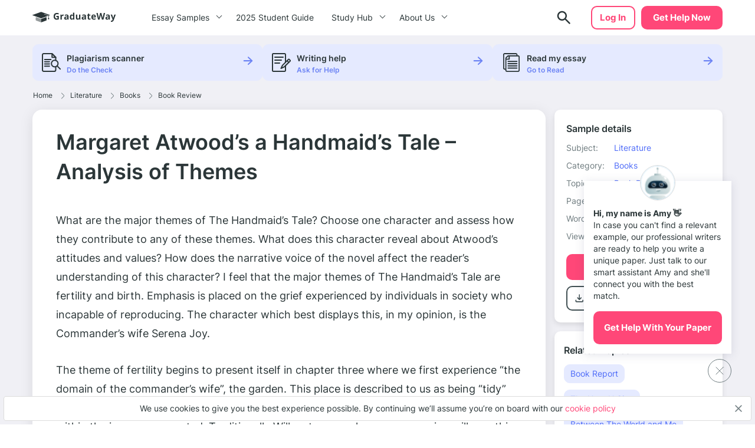

--- FILE ---
content_type: application/javascript
request_url: https://graduateway.com/wp-content/themes/essay/dist/single.js?ver=5.8.2
body_size: 34555
content:
!function(n){var r={};function o(e){var t;return(r[e]||(t=r[e]={i:e,l:!1,exports:{}},n[e].call(t.exports,t,t.exports,o),t.l=!0,t)).exports}o.m=n,o.c=r,o.d=function(e,t,n){o.o(e,t)||Object.defineProperty(e,t,{enumerable:!0,get:n})},o.r=function(e){"undefined"!=typeof Symbol&&Symbol.toStringTag&&Object.defineProperty(e,Symbol.toStringTag,{value:"Module"}),Object.defineProperty(e,"__esModule",{value:!0})},o.t=function(t,e){if(1&e&&(t=o(t)),8&e)return t;if(4&e&&"object"==typeof t&&t&&t.__esModule)return t;var n=Object.create(null);if(o.r(n),Object.defineProperty(n,"default",{enumerable:!0,value:t}),2&e&&"string"!=typeof t)for(var r in t)o.d(n,r,function(e){return t[e]}.bind(null,r));return n},o.n=function(e){var t=e&&e.__esModule?function(){return e.default}:function(){return e};return o.d(t,"a",t),t},o.o=function(e,t){return Object.prototype.hasOwnProperty.call(e,t)},o.p="",o(o.s=39)}({0:function(e,oe,ie){"use strict";!function(e){function t(e,t){const n=Object.create(null);var r=e.split(",");for(let e=0;e<r.length;e++)n[r[e]]=!0;return t?e=>!!n[e.toLowerCase()]:e=>!!n[e]}ie.d(oe,"a",function(){return b}),ie.d(oe,"b",function(){return g}),ie.d(oe,"c",function(){return _}),ie.d(oe,"d",function(){return y}),ie.d(oe,"e",function(){return Z}),ie.d(oe,"f",function(){return M}),ie.d(oe,"g",function(){return ee}),ie.d(oe,"h",function(){return N}),ie.d(oe,"i",function(){return re}),ie.d(oe,"j",function(){return Q}),ie.d(oe,"k",function(){return V}),ie.d(oe,"l",function(){return Y}),ie.d(oe,"m",function(){return p}),ie.d(oe,"n",function(){return X}),ie.d(oe,"o",function(){return w}),ie.d(oe,"p",function(){return W}),ie.d(oe,"q",function(){return L}),ie.d(oe,"r",function(){return n}),ie.d(oe,"s",function(){return r}),ie.d(oe,"t",function(){return $}),ie.d(oe,"u",function(){return j}),ie.d(oe,"v",function(){return D}),ie.d(oe,"w",function(){return A}),ie.d(oe,"x",function(){return k}),ie.d(oe,"y",function(){return P}),ie.d(oe,"z",function(){return U}),ie.d(oe,"A",function(){return H}),ie.d(oe,"B",function(){return z}),ie.d(oe,"C",function(){return i}),ie.d(oe,"D",function(){return S}),ie.d(oe,"E",function(){return d}),ie.d(oe,"F",function(){return E}),ie.d(oe,"G",function(){return C}),ie.d(oe,"H",function(){return f}),ie.d(oe,"I",function(){return h}),ie.d(oe,"J",function(){return te}),ie.d(oe,"K",function(){return t}),ie.d(oe,"L",function(){return o}),ie.d(oe,"M",function(){return a}),ie.d(oe,"N",function(){return I}),ie.d(oe,"O",function(){return m}),ie.d(oe,"P",function(){return J}),ie.d(oe,"Q",function(){return ne}),ie.d(oe,"R",function(){return B});const n=t("Infinity,undefined,NaN,isFinite,isNaN,parseFloat,parseInt,decodeURI,decodeURIComponent,encodeURI,encodeURIComponent,Math,Number,Date,Array,Object,Boolean,String,RegExp,Map,Set,JSON,Intl,BigInt");function a(t){if(w(t)){var n={};for(let e=0;e<t.length;e++){var r=t[e],o=(E(r)?function(e){const t={};return e.replace(c,"").split(s).forEach(e=>{e&&1<(e=e.split(l)).length&&(t[e[0].trim()]=e[1].trim())}),t}:a)(r);if(o)for(const i in o)n[i]=o[i]}return n}return E(t)||A(t)?t:void 0}const s=/;(?![^(]*\))/g,l=/:([^]+)/,c=/\/\*.*?\*\//gs;function o(t){let n="";if(E(t))n=t;else if(w(t))for(let e=0;e<t.length;e++){var r=o(t[e]);r&&(n+=r+" ")}else if(A(t))for(const e in t)t[e]&&(n+=e+" ");return n.trim()}const r=t("html,body,base,head,link,meta,style,title,address,article,aside,footer,header,hgroup,h1,h2,h3,h4,h5,h6,nav,section,div,dd,dl,dt,figcaption,figure,picture,hr,img,li,main,ol,p,pre,ul,a,b,abbr,bdi,bdo,br,cite,code,data,dfn,em,i,kbd,mark,q,rp,rt,ruby,s,samp,small,span,strong,sub,sup,time,u,var,wbr,area,audio,map,track,video,embed,object,param,source,canvas,script,noscript,del,ins,caption,col,colgroup,table,thead,tbody,td,th,tr,button,datalist,fieldset,form,input,label,legend,meter,optgroup,option,output,progress,select,textarea,details,dialog,menu,summary,template,blockquote,iframe,tfoot"),i=t("svg,animate,animateMotion,animateTransform,circle,clipPath,color-profile,defs,desc,discard,ellipse,feBlend,feColorMatrix,feComponentTransfer,feComposite,feConvolveMatrix,feDiffuseLighting,feDisplacementMap,feDistantLight,feDropShadow,feFlood,feFuncA,feFuncB,feFuncG,feFuncR,feGaussianBlur,feImage,feMerge,feMergeNode,feMorphology,feOffset,fePointLight,feSpecularLighting,feSpotLight,feTile,feTurbulence,filter,foreignObject,g,hatch,hatchpath,image,line,linearGradient,marker,mask,mesh,meshgradient,meshpatch,meshrow,metadata,mpath,path,pattern,polygon,polyline,radialGradient,rect,set,solidcolor,stop,switch,symbol,text,textPath,title,tspan,unknown,use,view");var u="itemscope,allowfullscreen,formnovalidate,ismap,nomodule,novalidate,readonly";const d=t(u);function p(e){return!!e||""===e}function f(e,t){if(e===t)return!0;var n=x(e),r=x(t);if(n||r)return!(!n||!r)&&e.getTime()===t.getTime();if(n=C(e),r=C(t),n||r)return e===t;if(n=w(e),r=w(t),n||r)return!(!n||!r)&&function(t,n){if(t.length!==n.length)return!1;let r=!0;for(let e=0;r&&e<t.length;e++)r=f(t[e],n[e]);return r}(e,t);if(n=A(e),r=A(t),n||r){if(!n||!r)return!1;if(Object.keys(e).length!==Object.keys(t).length)return!1;for(const a in e){var o=e.hasOwnProperty(a),i=t.hasOwnProperty(a);if(o&&!i||!o&&i||!f(e[a],t[a]))return!1}}return String(e)===String(t)}function h(e,t){return e.findIndex(e=>f(e,t))}const m=e=>E(e)?e:null==e?"":w(e)||A(e)&&(e.toString===q||!L(e.toString))?JSON.stringify(e,v,2):String(e),v=(e,t)=>t&&t.__v_isRef?v(e,t.value):j(t)?{[`Map(${t.size})`]:[...t.entries()].reduce((e,[t,n])=>(e[t+" =>"]=n,e),{})}:S(t)?{[`Set(${t.size})`]:[...t.values()]}:!A(t)||w(t)||P(t)?t:String(t),g={},b=[],y=()=>{},_=()=>!1,O=/^on[^a-z]/,k=e=>O.test(e),D=e=>e.startsWith("onUpdate:"),N=Object.assign,I=(e,t)=>{t=e.indexOf(t);-1<t&&e.splice(t,1)},R=Object.prototype.hasOwnProperty,V=(e,t)=>R.call(e,t),w=Array.isArray,j=e=>"[object Map]"===T(e),S=e=>"[object Set]"===T(e),x=e=>"[object Date]"===T(e),H=e=>"[object RegExp]"===T(e),L=e=>"function"==typeof e,E=e=>"string"==typeof e,C=e=>"symbol"==typeof e,A=e=>null!==e&&"object"==typeof e,U=e=>A(e)&&L(e.then)&&L(e.catch),q=Object.prototype.toString,T=e=>q.call(e),B=e=>T(e).slice(8,-1),P=e=>"[object Object]"===T(e),$=e=>E(e)&&"NaN"!==e&&"-"!==e[0]&&""+parseInt(e,10)===e,z=t(",key,ref,ref_for,ref_key,onVnodeBeforeMount,onVnodeMounted,onVnodeBeforeUpdate,onVnodeUpdated,onVnodeBeforeUnmount,onVnodeUnmounted"),W=t("bind,cloak,else-if,else,for,html,if,model,on,once,pre,show,slot,text,memo");u=t=>{const n=Object.create(null);return e=>{return n[e]||(n[e]=t(e))}};const G=/-(\w)/g,Z=u(e=>e.replace(G,(e,t)=>t?t.toUpperCase():"")),K=/\B([A-Z])/g,Y=u(e=>e.replace(K,"-$1").toLowerCase()),M=u(e=>e.charAt(0).toUpperCase()+e.slice(1)),J=u(e=>e?"on"+M(e):""),Q=(e,t)=>!Object.is(e,t),X=(t,n)=>{for(let e=0;e<t.length;e++)t[e](n)},ee=(e,t,n)=>{Object.defineProperty(e,t,{configurable:!0,enumerable:!1,value:n})},te=e=>{var t=parseFloat(e);return isNaN(t)?e:t},ne=e=>{var t=E(e)?Number(e):NaN;return isNaN(t)?e:t};let F;const re=()=>F=F||("undefined"!=typeof globalThis?globalThis:"undefined"!=typeof self?self:"undefined"!=typeof window?window:void 0!==e?e:{})}.call(this,ie(40))},1:function(e,t,n){"use strict";function i(){var t=document.querySelector("body");document.addEventListener("click",function(e){if(t.classList.contains("downloadEssayPopupOpen")&&(e.target.matches(".download-essay-popup__close")||e.target.matches(".download-essay-popup.exit-popup-big")))return p(),1},!1),window.onmouseout=function(e){var t,n,r,o,i,a,s,l,c,u,d;null==sessionStorage.getItem("exitpopup")&&e.clientY<0&&(sessionStorage.setItem("exitpopup",!0),p(),t=document.querySelector("body"),(n=document.createElement("div")).classList.add("download-essay-popup"),n.classList.add("exit-popup-big"),n.classList.add("invisible"),(r=document.createElement("div")).className="download-essay-popup-wrapper",(o=document.createElement("div")).className="download-essay-popup__inner",(i=document.createElement("button")).className="download-essay-popup__close",i.innerHTML="x",(a=document.createElement("div")).className="download-essay-popup__content_wrapper",(s=document.createElement("div")).className="download-essay-popup__img exit-popup__img",(l=document.createElement("h2")).className="download-essay-popup__title",l.innerHTML="Don't know how to do your assignment?",(c=document.createElement("p")).className="download-essay-popup__title2",c.innerHTML="Our writers are ready to help you",(u=document.createElement("span")).className=" btn btn-primary",u.innerText="Get Help",u.setAttribute("data-href","https://service.graduateway.com/order"),(d=document.createElement("div")).className=" download-essay-popup-wrapper-btn",o.append(i),o.append(r),a.append(l),a.append(c),r.append(s),r.append(a),d.append(u),a.append(d),o.insertAdjacentHTML("beforeend",'\n    <div class="exit-popup-bottom">\n    <div class="exit-popup-bottom_item">\n        <div>\n           <svg width="32" height="33" viewBox="0 0 32 33" fill="none" xmlns="http://www.w3.org/2000/svg">\n<g clip-path="url(#clip0_7475_40943)">\n<mask id="mask0_7475_40943" style="mask-type:luminance" maskUnits="userSpaceOnUse" x="0" y="0" width="32" height="33">\n<path d="M0 0.500004H32V32.5H0V0.500004Z" fill="white"/>\n</mask>\n<g mask="url(#mask0_7475_40943)">\n<path d="M19.5381 15.7033L18.3481 16.8925L10.0519 25.1844L8.86127 26.3737L7.52253 25.0364C7.48559 24.9995 7.45003 24.9608 7.41746 24.9215C6.83253 24.2312 6.83253 23.2156 7.41746 22.526C7.45065 22.4867 7.48559 22.448 7.52253 22.4111L8.86127 21.0732L10.5675 19.368L12.5281 17.4091L15.5731 14.366C16.2981 13.6408 17.4744 13.6408 18.1994 14.366L19.5381 15.7033Z" stroke="#6D84F4" stroke-width="2" stroke-miterlimit="10" stroke-linecap="round" stroke-linejoin="round"/>\n<path d="M18.3479 16.8924L20.5576 19.1008L12.261 27.3925L10.0513 25.1841L18.3479 16.8924Z" stroke="#6D84F4" stroke-width="2" stroke-miterlimit="10" stroke-linecap="round" stroke-linejoin="round"/>\n<path d="M12.5281 17.4091L10.5675 19.368C10.1087 18.9101 9.51434 18.4329 8.86121 17.9644C8.40059 17.634 7.91059 17.3086 7.4174 16.9969C5.33927 15.682 3.21684 14.6195 3.06559 14.5446C3.06434 14.544 3.06246 14.5427 3.06115 14.5427C3.05865 14.5415 3.05684 14.5409 3.05684 14.5409C2.6624 14.369 2.29302 14.1224 1.9699 13.8C0.593023 12.4234 0.593711 10.1929 1.9699 8.81679C3.34684 7.44073 5.57927 7.44011 6.95621 8.81679C7.13246 8.99298 7.28621 9.18286 7.4174 9.38336C7.52621 9.54948 7.61996 9.72373 7.69746 9.90298C7.69746 9.90298 7.69809 9.90429 7.69934 9.90742C7.69996 9.90798 7.70121 9.90992 7.70184 9.91179C7.74996 10.008 8.19996 10.9068 8.86121 12.0849C9.83059 13.8107 11.2531 16.1349 12.5281 17.4091Z" stroke="#6D84F4" stroke-width="2" stroke-miterlimit="10" stroke-linecap="round" stroke-linejoin="round"/>\n<path d="M8.86133 12.0848V1.4375L25.2932 1.45563L31.0626 7.2215V31.5625H8.86133V26.3737" stroke="#6D84F4" stroke-width="2" stroke-miterlimit="10" stroke-linecap="round" stroke-linejoin="round"/>\n<path d="M31.0624 7.2215H25.293V1.45562L31.0624 7.2215Z" stroke="#6D84F4" stroke-width="2" stroke-miterlimit="10" stroke-linecap="round" stroke-linejoin="round"/>\n<path d="M27.9374 25.0397C27.9374 26.9173 26.4144 28.4394 24.5357 28.4394C22.657 28.4394 21.134 26.9173 21.134 25.0397C21.134 23.1621 22.657 21.6401 24.5357 21.6401C26.4144 21.6401 27.9374 23.1621 27.9374 25.0397Z" stroke="#6D84F4" stroke-width="2" stroke-miterlimit="10" stroke-linecap="round" stroke-linejoin="round"/>\n<path d="M21.5556 5.20337H12.5005" stroke="#6D84F4" stroke-width="2" stroke-miterlimit="10" stroke-linecap="round" stroke-linejoin="round"/>\n<path d="M15.1532 8.95111H12.5007" stroke="#6D84F4" stroke-width="2" stroke-miterlimit="10" stroke-linecap="round" stroke-linejoin="round"/>\n<path d="M21.5558 8.95111H18.9033" stroke="#6D84F4" stroke-width="2" stroke-miterlimit="10" stroke-linecap="round" stroke-linejoin="round"/>\n</g>\n</g>\n<defs>\n<clipPath id="clip0_7475_40943">\n<rect width="32" height="32" fill="white" transform="translate(0 0.5)"/>\n</clipPath>\n</defs>\n</svg>\n\n        </div>\n       \n        <div>Diploma-verified <br>writers</div>\n    </div>\n    <div class="exit-popup-bottom_item">\n        <div>\n         <svg width="32" height="33" viewBox="0 0 32 33" fill="none" xmlns="http://www.w3.org/2000/svg">\n<g clip-path="url(#clip0_7475_40946)">\n<mask id="mask0_7475_40946" style="mask-type:luminance" maskUnits="userSpaceOnUse" x="0" y="0" width="32" height="33">\n<path d="M0 0.500004H32V32.5H0V0.500004Z" fill="white"/>\n</mask>\n<g mask="url(#mask0_7475_40946)">\n<path d="M12.1875 9.0625C5.97431 9.0625 0.9375 14.0992 0.9375 20.3125C0.9375 22.5232 1.58438 24.5787 2.68581 26.3177L0.9375 31.5625L6.18231 29.8142C7.92125 30.9156 9.97681 31.5625 12.1875 31.5625C18.4007 31.5625 23.4375 26.5257 23.4375 20.3125C23.4375 14.0992 18.4007 9.0625 12.1875 9.0625Z" stroke="#6D84F4" stroke-width="2" stroke-miterlimit="10" stroke-linecap="round" stroke-linejoin="round"/>\n<path d="M19.1875 8.3125H25.4375" stroke="#6D84F4" stroke-width="2" stroke-miterlimit="10" stroke-linecap="round" stroke-linejoin="round"/>\n<path d="M19.835 12.0625H25.4375" stroke="#6D84F4" stroke-width="2" stroke-miterlimit="10" stroke-linecap="round" stroke-linejoin="round"/>\n<path d="M7.1875 16.5625H17.1875" stroke="#6D84F4" stroke-width="2" stroke-miterlimit="10" stroke-linecap="round" stroke-linejoin="round"/>\n<path d="M7.1875 20.3125H17.1875" stroke="#6D84F4" stroke-width="2" stroke-miterlimit="10" stroke-linecap="round" stroke-linejoin="round"/>\n<path d="M7.1875 24.0625H17.1875" stroke="#6D84F4" stroke-width="2" stroke-miterlimit="10" stroke-linecap="round" stroke-linejoin="round"/>\n<path d="M23.3465 18.8748C24.6114 18.7233 25.7919 18.2996 26.8335 17.6688L31.0626 18.9375L29.7938 14.7083C30.5937 13.3877 31.0626 11.8443 31.0626 10.1875C31.0626 5.355 27.1451 1.4375 22.3126 1.4375C17.83 1.4375 14.1354 4.80838 13.6238 9.15331" stroke="#6D84F4" stroke-width="2" stroke-miterlimit="10" stroke-linecap="round" stroke-linejoin="round"/>\n</g>\n</g>\n<defs>\n<clipPath id="clip0_7475_40946">\n<rect width="32" height="32" fill="white" transform="translate(0 0.5)"/>\n</clipPath>\n</defs>\n</svg>\n\n        </div>\n        <div>Direct communication<br> with experts</div>\n    </div>\n    <div class="exit-popup-bottom_item">\n        <div>\n        <svg width="32" height="33" viewBox="0 0 32 33" fill="none" xmlns="http://www.w3.org/2000/svg">\n<g clip-path="url(#clip0_7475_40949)">\n<mask id="mask0_7475_40949" style="mask-type:luminance" maskUnits="userSpaceOnUse" x="0" y="0" width="32" height="33">\n<path d="M0 0.500004H32V32.5H0V0.500004Z" fill="white"/>\n</mask>\n<g mask="url(#mask0_7475_40949)">\n<path d="M29.125 16.5625H2.875V1.4375H29.125V16.5625Z" stroke="#6D84F4" stroke-width="2" stroke-miterlimit="10" stroke-linecap="round" stroke-linejoin="round"/>\n<path d="M6.625 29.9564C8.24956 29.4138 9.92669 29.1358 11.8487 29.5938C16.8427 30.784 24.2015 31.2975 31.0625 24.0922C29.7686 22.4751 27.4087 22.213 25.7915 23.5068C23.1954 25.5836 22.6067 25.8954 21.3606 25.9375H14.125" stroke="#6D84F4" stroke-width="2" stroke-miterlimit="10" stroke-linecap="round" stroke-linejoin="round"/>\n<path d="M6.625 22.1875C8.95812 21.1109 10.0921 21.0167 12.3437 21.5335C15.1 22.1709 17.4625 22.2084 18.8125 22.2084C20.7812 22.2084 22.4125 23.746 22.5437 25.6772" stroke="#6D84F4" stroke-width="2" stroke-miterlimit="10" stroke-linecap="round" stroke-linejoin="round"/>\n<path d="M6.625 31.5625H0.9375V22.1875H6.625V31.5625Z" stroke="#6D84F4" stroke-width="2" stroke-miterlimit="10" stroke-linecap="round" stroke-linejoin="round"/>\n<path d="M8.5 12.8125H6.625V5.1875H8.5" stroke="#6D84F4" stroke-width="2" stroke-miterlimit="10" stroke-linecap="round" stroke-linejoin="round"/>\n<path d="M23.5 5.1875H25.375V12.8125H23.5" stroke="#6D84F4" stroke-width="2" stroke-miterlimit="10" stroke-linecap="round" stroke-linejoin="round"/>\n<path d="M19.75 9C19.75 11.0711 18.0711 12.8125 16 12.8125C13.9289 12.8125 12.25 11.0711 12.25 9C12.25 6.92894 13.9289 5.1875 16 5.1875C18.0711 5.1875 19.75 6.92894 19.75 9Z" stroke="#6D84F4" stroke-width="2" stroke-miterlimit="10" stroke-linecap="round" stroke-linejoin="round"/>\n</g>\n</g>\n<defs>\n<clipPath id="clip0_7475_40949">\n<rect width="32" height="32" fill="white" transform="translate(0 0.5)"/>\n</clipPath>\n</defs>\n</svg>\n        </div>\n        <div>Money back <br>guarantee</div>\n    </div>\n</div>'),n.append(o),t.append(n),t.classList.add("downloadEssayPopupOpen"),setTimeout(function(){n.classList.remove("invisible")},100)),e.clientY}}function p(){var e=document.querySelector("body"),t=document.querySelector(".download-essay-popup.exit-popup-big");document.querySelector(".download-essay-popup.exit-popup-big")&&(t.classList.add("invisible"),setTimeout(function(){try{t.parentNode.removeChild(t)}catch(e){console.warn(e)}e.classList.remove("downloadEssayPopupOpen")},500)),e.classList.contains("downloadEssayPopupOpen")&&setTimeout(function(){document.querySelector(".download-essay-popup.exit-popup-big")&&location.reload()},600)}function a(){var t,n=document.getElementById("getHelp"),e=document.getElementById("closeHelp"),r=document.getElementById("bodyHelp"),o=document.getElementById("getAvatar");n&&(t=function(){r.classList.add("_hide"),o.classList.add("_small"),n.classList.add("_none_border")},setTimeout(function(){"small"===sessionStorage.getItem("chatHelp")&&t(),n.style.display="block"},5e3),o.addEventListener("click",function(e){e.preventDefault(),this.classList.contains("_small")&&(r.classList.remove("_hide"),o.classList.remove("_small"),n.classList.remove("_none_border"),sessionStorage.setItem("chatHelp","big"))},!1),e.addEventListener("click",function(e){e.preventDefault(),t(),sessionStorage.setItem("chatHelp","small")},!1))}function s(){var e,t=document.querySelector(".cookies-info__close"),n=document.querySelector(".cookies-info"),r=document.querySelector("#getHelp");"close"!=(e="cookiesInfo",(e=document.cookie.match(new RegExp("(?:^|; )"+e.replace(/([\.$?*|{}\(\)\[\]\\\/\+^])/g,"\\$1")+"=([^;]*)")))?decodeURIComponent(e[1]):void 0)&&(n.classList.add("show"),r.classList.add("cookies-info-open")),t.addEventListener("click",function(e){e.preventDefault(),n.classList.remove("show"),r.classList.remove("cookies-info-open"),document.cookie="cookiesInfo=close; path=/; max-age=31536000"},!1)}n.d(t,"a",function(){return u}),n.d(t,"b",function(){return d});var o=!1;window.addEventListener("keydown",function(e){17!=e.keyCode&&91!=e.keyCode||(o=!0)}),window.addEventListener("keyup",function(e){17!=e.keyCode&&91!=e.keyCode||(o=!1)});document.querySelectorAll("div").forEach(function(e){e.attachEventHandler});var l={tick:!1,init:function(){document.querySelector(".searchAuto")&&((e=document.querySelector(".searchAuto")).addEventListener("keyup",l.keyupSearch),e.addEventListener("keydown",l.keyupSearch));var n,e=document.querySelector(".searchAutoHeader");e.addEventListener("keyup",l.keyupSearchSide),e.addEventListener("keydown",l.keyupSearchSide),(n=document.querySelector("body").closest(".form-search"))&&(n.onsubmit=function(e){var t=n.closest("#autoComplete");t.value.length<3&&(e.preventDefault(),t.parentNode.getElementsByClassName("error-msg")[0].classList.add("invalid"))})},keyupSearch:function(e){var t=e.keyCode||e.which,n=!1,r=this.value;[9,16,18,13,37,38,39,40].includes(t)||(o&&86==e.keyCode&&(n=!0),l.tick&&clearTimeout(l.tick),r.length||n?l.tick=setTimeout(function(){l.search("main")},1e3):l.noContent())},keyupSearchSide:function(e){var t=e.keyCode||e.which,n=!1,r=this.value;[9,16,18,13,37,38,39,40].includes(t)||(o&&86==e.keyCode&&(n=!0),l.tick&&clearTimeout(l.tick),r.length||n?l.tick=setTimeout(function(){l.search("header")},1e3):l.noContent())},arrowKeyHandler:function(e){var t=document.querySelector(".result-essay-item.focused"),n=null;(n=t?t.nextSibling:document.querySelector(".result-essay-item"))&&(t&&t.classList.remove("focused"),n.classList.add("focused"),document.getElementById("autoComplete").value=n.innerText)},showPreloader:function(e){l.noContent();t='<div id="autoComplete_list" class="autoSearchresults"><div style="text-align: center;padding: 20px 0 0 0;"><svg xmlns:svg="http://www.w3.org/2000/svg" xmlns="http://www.w3.org/2000/svg" xmlns:xlink="http://www.w3.org/1999/xlink" version="1.0" width="64px" height="64px" viewBox="0 0 128 128" xml:space="preserve"><g><circle cx="16" cy="64" r="16" fill="#FF4778" fill-opacity="1"/><circle cx="16" cy="64" r="14.344" fill="#FF4778" fill-opacity="1" transform="rotate(45 64 64)"/><circle cx="16" cy="64" r="12.531" fill="#FF4778" fill-opacity="1" transform="rotate(90 64 64)"/><circle cx="16" cy="64" r="10.75" fill="#FF4778" fill-opacity="1" transform="rotate(135 64 64)"/><circle cx="16" cy="64" r="10.063" fill="#FF4778" fill-opacity="1" transform="rotate(180 64 64)"/><circle cx="16" cy="64" r="8.063" fill="#FF4778" fill-opacity="1" transform="rotate(225 64 64)"/><circle cx="16" cy="64" r="6.438" fill="#FF4778" fill-opacity="1" transform="rotate(270 64 64)"/><circle cx="16" cy="64" r="5.375" fill="#FF4778" fill-opacity="1" transform="rotate(315 64 64)"/><animateTransform attributeName="transform" type="rotate" values="0 64 64;315 64 64;270 64 64;225 64 64;180 64 64;135 64 64;90 64 64;45 64 64" calcMode="discrete" dur="720ms" repeatCount="indefinite"></animateTransform></g></svg></div></div>';var t=(new DOMParser).parseFromString(t,"text/html").body.firstChild;"header"===e?document.querySelector(".header__search .js-search-form")&&c(t,document.querySelector(".header__search .js-search-form")):document.querySelector(".form-wrapper-js .js-search-form")&&c(t,document.querySelector(".form-wrapper-js .js-search-form"))},search:function(e){var a,t;document.querySelector(".searchAuto")&&(a=r(document.querySelector(".searchAuto").value)),(a="header"===e?r(document.querySelector(".header__search #autoComplete").value):a)&&(t="https://"+window.location.hostname+"/wp-content/themes/essay/Service/ElasticSearch/findbyelastic.php?s="+a+"&searchBtn=true&format=response&wp_nonce=12f42d",l.showPreloader(e),fetch(t,{headers:{Accept:"application/json","Content-Type":"application/json"},method:"GET"}).then(function(e){return e.json()}).then(function(e){var t,n,r=e.hits.hits.map(function(e){return{title_html:e._source.title,url:e.slug}})||[],e=e.categories||[],o=document.querySelector(".autoSearchresults"),i=o.innerHTML="";e.length||r.length?(r.length&&(t=[],r.forEach(function(e){t.push('<div class="result-essay-item autoComplete_result"><a href="'+e.url+'">'+e.title_html+"</a></div>")}),i+=t.join("")),e.length&&((n=[]).push('<div class="result-cat-head">Categories</div>'),e.forEach(function(e){n.push('<div class="result-cat-item "><a href="'+e.url+'">'+e.name+"</a></div>")}),i+=n.join("")),i+='<div class="result-search-all"><a href="https://'+window.location.hostname+"/?s="+a+'">View all results</a></div>',o.innerHTML=i,l.bindHitHandlers(),l.highlight(a)):l.noContent(),window.addEventListener("click",l.searchHide)}).catch(function(e){l.noContent()}))},highlight:function(e){var e=(e=(e.toLowerCase()+" "+e.toUpperCase()+" "+l.camelize(e," ")).split(" ").join("|")).replace(/\|\|/g,"|").replace(/\|$/g,""),n=new RegExp("("+e+")","g");document.querySelectorAll(".result-essay-item a").forEach(function(e){var t=e.innerText;n.test(t)&&(e.innerHTML=t.replace(n,'<span class="highlight">$1</span>'))})},camelize:function(e,t){for(var n=e.split(t=void 0===t?"_":t),r="",o=0;o<n.length;o++){var i=n[o],i=i.charAt(0).toUpperCase()+i.slice(1);r+=""===r?i:" "+i}return r},searchHide:function(e){document.querySelector(".autoSearchresults");e.target.closest(".form-search, .autoComplete_result")||(document.getElementById("autoComplete_list").style.display="none")},noContent:function(){var e=document.querySelector(".autoSearchresults");e&&e.remove()},bindHitHandlers:function(){document.querySelectorAll(".result-essay-item").forEach(function(e){e.addEventListener("click",l.hitClickHandler)})},hitClickHandler:function(e){e=e.target.closest(".result-essay-item").innerText;document.getElementById("autoComplete").value=e,document.getElementById("autoComplete_list").style.display="none"}};function r(e){return e?e.trim():""}function c(e,t){t.parentNode.insertBefore(e,t.nextSibling)}l.init();(function(){console.log("start firs part auth");try{fetch("//service.graduateway.com/graphql/external",{method:"POST",body:JSON.stringify({query:"{\n          userGroup{\n           userAuthorized{\n             email\n             user{\n              id\n              nickname\n              photoSrc\n              ordersUrl\n              publicProfileUrl\n              balanceUrl\n              logoutUrl\n             }\n             userBalance{\n              balance\n              reservedBalance\n             }\n           }\n          }\n        }"}),mode:"cors",cache:"no-cache",headers:{"Content-Type":"application/json"},credentials:"include"}).then(function(e){return e.json()}).then(function(e){if(console.log("check auth done"),console.log("check auth result",e),e.data.userGroup.userAuthorized.email)for(var t=document.getElementsByClassName("header__login"),n=0;n<t.length;n++)t[n].href="//service.graduateway.com/customer/orders",t[n].textContent="My orders";else for(var r=document.getElementsByClassName("header__login"),o=0;o<r.length;o++)r[o].textContent="Log in"}).catch(function(e){document.getElementsByClassName("header__login")[0].textContent="log in",console.log("Looks like there was a problem (dev maybe): \n",e)})}catch(e){console.log("Error when auth",e)}})();function u(){var n=document.querySelector(".toggle-menu-js"),r=document.querySelector(".header__menu");n.addEventListener("click",function(){document.body.classList.toggle("no-scroll"),n.classList.toggle("open"),r.classList.toggle("open");var e=document.querySelectorAll("li.menu-item-has-children > ul"),t=n.closest(".header");e.forEach(function(e){e.classList.remove("open")}),t.classList.remove("submenu-open")}),document.querySelectorAll(".toggle-search-js").forEach(function(t){t.addEventListener("click",function(){var e=t.closest(".header__search"),e=(t.closest(".header").classList.toggle("search-open"),e.querySelector("input#autoComplete"));e.click(),e.focus(),document.querySelector("body").classList.toggle("active")})}),document.querySelectorAll(".header__menu li.menu-item-has-children").forEach(function(e){e.addEventListener("click",function(){window.innerWidth<1025&&(e.querySelector("ul").classList.add("open"),e.closest(".header").classList.add("submenu-open"))})});document.querySelectorAll(".header__menu li.submenu-close").forEach(function(t){t.addEventListener("click",function(e){window.innerWidth<1025&&(e.preventDefault(),e.stopPropagation(),t.closest("ul").classList.remove("open"),t.closest(".header").classList.remove("submenu-open"))})});var t=document.querySelector("body");document.querySelectorAll(".header__menu > ul > li").forEach(function(e){e.addEventListener("mouseover",function(e){t.classList.add("overlay")}),e.addEventListener("mouseout",function(e){t.classList.remove("overlay")})}),document.querySelector(".header__toggle-open").addEventListener("click",function(e){t.classList.add("overlay")}),document.querySelector(".header__toggle-close").addEventListener("click",function(e){t.classList.remove("overlay")});document.querySelectorAll(".header__menu-long li").forEach(function(e){e.addEventListener("click",function(){this.closest(".header__menu").classList.toggle("big")})});var e=document.getElementById("mainHeader"),o=e.offsetTop;window.onscroll=function(){window.pageYOffset>o?e.classList.add("sticky"):e.classList.remove("sticky")},window.addEventListener("load",function(){var e=document.querySelector("header");0<window.pageYOffset&&e.classList.add("sticky")}),i(),a(),s()}function d(){var e=Math.floor(11*Math.random()+120);document.querySelector(".popup_expert_online")&&(document.querySelector(".popup_expert_online").textContent=e)}document.querySelector("form").addEventListener("submit",function(e){0===e.currentTarget.querySelector("input").value.length&&e.preventDefault()})},11:function(e,t){var n=document.querySelector(".toc-label span"),r=document.querySelector(".toc-label"),o=document.querySelector(".table_of_contents-items");n&&o&&n.addEventListener("click",function(e){e.preventDefault(),r.classList.toggle("active"),n.classList.toggle("active"),o.classList.toggle("hidden")})},2:function(e,t,n){"use strict";function r(){document.querySelectorAll("[data-href]").forEach(function(e){e.addEventListener("click",function(e){e.stopPropagation(),window.location.href=e.currentTarget.dataset.href},!1)}),document.addEventListener("DOMSubtreeModified",r)}n.d(t,"a",function(){return r})},20:function(e,t,n){"use strict";Object.defineProperty(t,"__esModule",{value:!0}),t.default=(e,t)=>{var n,r,o=e.__vccOpts||e;for([n,r]of t)o[n]=r;return o}},3:function(e,t,n){"use strict";function r(){var e=document.querySelectorAll(".faq-section .faq-section__item"),n=document.querySelector(".faq-section .opened");e.forEach(function(t){t.addEventListener("click",function(e){n.classList.remove("opened"),t.classList.add("opened"),n=t})})}n.d(t,"a",function(){return r})},39:function(e,t,n){n(71),e.exports=n(45)},4:function(e,t,n){"use strict";n.d(t,"a",function(){return o});var r=n(5);function o(){var e="success-popup",t=[{type:"div",className:[e],child:[{type:"div",className:[e+"__inner"],child:[{type:"button",className:[e+"__close"]},{type:"img",atts:[{name:"src",value:window.location.origin+"/wp-content/themes/essay/src/images/letter.svg"}]},{type:"h2",text:"Perfect!"},{type:"h4",text:"Please check your inbox"}]}]}],n=new r.a(t);document.body.classList.add("downloadEssayPopupOpen"),n[0].querySelector(".".concat(e,"__close")).addEventListener("click",function(){document.body.classList.remove("downloadEssayPopupOpen"),n[0].remove()})}},40:function(e,t){var n=function(){return this}();try{n=n||new Function("return this")()}catch(e){"object"==typeof window&&(n=window)}e.exports=n},41:function(e,t){var n,r,o=document.querySelectorAll(".writing-quality__content div span"),i=document.querySelector(".total-score__title");i&&o&&(n=document.querySelector(".arrow"),r=document.querySelector(".writing-quality"),window.addEventListener("click",function(e){e.target.closest(".total-score")&&e.target.closest(".total-score").contains(i)&&!r.classList.contains("open")?(r.classList.add("open"),n.classList.add("open")):(r.classList.remove("open"),n.classList.remove("open"))}),o.forEach(function(e){var t=(t=e.textContent.match(/\d/g))&&t.join("");"A"==e.textContent.charAt(0)||t<=100&&90<=t?e.classList.add("green"):"B"==e.textContent.charAt(0)||"C"==e.textContent.charAt(0)||80<=t&&t<=89?e.classList.add("yellow"):("D"!=e.textContent.charAt(0)&&e.textContent.charAt(0),e.classList.add("red"))}))},42:function(e,t){var n=document.querySelector(".read__summary-btn"),r=document.querySelector(".read__summary-content");n&&n.addEventListener("click",function(){r.classList.toggle("hidden"),r.classList.contains("hidden")?n.innerText="Hide Summary":n.innerText="Read Summary "})},43:function(e,t){function a(e,t){var n,r,o,i,a="undefined"!=typeof Symbol&&e[Symbol.iterator]||e["@@iterator"];if(a)return r=!(n=!0),{s:function(){a=a.call(e)},n:function(){var e=a.next();return n=e.done,e},e:function(e){r=!0,o=e},f:function(){try{n||null==a.return||a.return()}finally{if(r)throw o}}};if(Array.isArray(e)||(a=function(e,t){var n;if(e)return"string"==typeof e?s(e,t):"Map"===(n="Object"===(n=Object.prototype.toString.call(e).slice(8,-1))&&e.constructor?e.constructor.name:n)||"Set"===n?Array.from(e):"Arguments"===n||/^(?:Ui|I)nt(?:8|16|32)(?:Clamped)?Array$/.test(n)?s(e,t):void 0}(e))||t&&e&&"number"==typeof e.length)return a&&(e=a),i=0,{s:t=function(){},n:function(){return i>=e.length?{done:!0}:{done:!1,value:e[i++]}},e:function(e){throw e},f:t};throw new TypeError("Invalid attempt to iterate non-iterable instance.\nIn order to be iterable, non-array objects must have a [Symbol.iterator]() method.")}function s(e,t){(null==t||t>e.length)&&(t=e.length);for(var n=0,r=new Array(t);n<t;n++)r[n]=e[n];return r}window.onload=function(){var o="",i=0,e=document.querySelector(".text-section__content"),e=(e&&(e.innerHTML=e.innerHTML.replace(/<h(\d)[^>]*>(.*?)<\/h\1>/gi,function(e,t,n){t!=i&&(o+=i<t?new Array(t-i).join("<ol>"):new Array(i-t+1).join("</ol>"),i=parseInt(t));var r=(n||"").replace(/ /g,"_");return o+='<li><a href="#'+r+'">'+n+"</a>","<h"+t+'><a id="'+r+'">'+n+"</a></h"+t+">"}),i&&(o+=new Array(i+1).join("</ol>")),o)&&(document.querySelector(".table_of_contents-items").innerHTML+=o,2<=document.querySelectorAll("#toc li").length)&&(document.getElementById("toc").style.display="block"),document.querySelectorAll(".table_of_contents-items a")),n=document.querySelector("header").offsetHeight;if(e){var r,t=a(e);try{for(t.s();!(r=t.n()).done;)!function(){var t=r.value;t.addEventListener("click",function(e){e.preventDefault();var e=t.getAttribute("href").substr(1);e&&(e=document.getElementById(e).getBoundingClientRect().top+window.pageYOffset,window.scrollTo({top:e-n-10,behavior:"smooth"}))})}()}catch(e){t.e(e)}finally{t.f()}}}},44:function(e,t){function n(){var e=document.querySelector(".sample-banner__online-authors-item");if(e){var t=e.getElementsByTagName("div"),n=Array.from(t).map(function(e,t){return t});n.sort(function(){return Math.random()-.5});for(var r=0;r<t.length;r++)n.includes(r)&&n.indexOf(r)<4?t[r].style.display="block":t[r].style.display="none"}}n(),setInterval(n,6e4)},45:function(e,t,n){},5:function(e,t,n){"use strict";function r(e){var r=this;return this.body=document.querySelector("body"),this.constructor=function(e){e=r.builder(e);return r.render(e),e},this.createElement=function(e){var t=1<arguments.length&&void 0!==arguments[1]?arguments[1]:[],n=document.createElement(e);return t.map(function(e){n.classList.add(e)}),n},this.builder=function(e){var n=1<arguments.length&&void 0!==arguments[1]&&arguments[1];return e.map(function(e){var t=r.createElement(e.type,e.className);return n&&n.append(t),"child"in e&&e.child.length&&(t.child=r.builder(e.child,t)),"text"in e&&e.text.length&&(t.innerHTML=e.text),"atts"in e&&e.atts.length&&e.atts.map(function(e){t.setAttribute(e.name,e.value)}),t})},this.render=function(){(0<arguments.length&&void 0!==arguments[0]?arguments[0]:[]).map(function(e){r.body.append(e)})},this.constructor(e)}n.d(t,"a",function(){return r})},7:function(e,t,n){"use strict";n.d(t,"a",function(){return r});var o=n(4);function r(){var t;document.body.classList.contains("single-qa")||(t=document.querySelector("body"),document.addEventListener("click",function(e){if(t.classList.contains("downloadEssayPopupOpen")&&(e.target.matches(".download-essay-popup__close")||e.target.matches(".download-essay-popup")))return u(),1},!1),document.querySelectorAll(".download-essay").forEach(function(e){e.addEventListener("click",function(e){var t,n,r,o,i,a,s,l,c;e.preventDefault(),u(),e=document.querySelector("body"),(t=document.createElement("div")).classList.add("download-essay-popup"),t.classList.add("invisible"),(n=document.createElement("div")).className="download-essay-popup__inner",(r=document.createElement("button")).className="download-essay-popup__close",r.innerHTML="x",(o=document.createElement("div")).className="download-essay-popup__img",(i=document.createElement("h2")).className="download-essay-popup__title",i.innerHTML="Enter your email <br/> to receive the sample",(a=document.createElement("form")).className="download-essay-popup__send_form",(s=document.createElement("input")).className="download-essay-popup__send_form_email",s.name="email",s.type="email",s.placeholder="Enter your email",s.required="required",(l=document.createElement("button")).className="download-essay-popup__send_form_submit btn btn-primary",l.type="submit",l.innerText="Send me the sample",(c=document.createElement("p")).className="download-essay-popup__send_form_terms",c.innerHTML='By clicking Send Me The Sample you agree on the <a href="https://graduateway.com/terms-and-conditions/">Terms and Conditions</a> of our service. We\'ll not send you spam or irrelevant messages',n.append(r),n.append(o),n.append(i),n.append(a),a.append(s),a.append(l),a.append(c),t.append(n),e.append(t),e.classList.add("downloadEssayPopupOpen"),setTimeout(function(){t.classList.remove("invisible")},100),a.addEventListener("submit",d,!1)})},!1))}function u(){var e=document.querySelector("body"),t=document.querySelector(".download-essay-popup");document.querySelector(".download-essay-popup")&&(t.classList.add("invisible"),setTimeout(function(){try{t.parentNode.removeChild(t)}catch(e){console.warn(e)}e.classList.remove("downloadEssayPopupOpen")},500)),e.classList.contains("downloadEssayPopupOpen")&&setTimeout(function(){document.querySelector(".download-essay-popup")&&location.reload()},600)}function d(e){e.preventDefault();var t,n,e=document.querySelector(".download-essay-popup").querySelector(".download-essay-popup__send_form"),r=e.querySelector("input[name=email]");e.querySelector("*[type=submit]").setAttribute("disabled","disabled"),e=r.value,r="https://esputnik.com.ua/api/v1/contacts?email="+e,t=post_id,n=location.href,fetch("/wp-json/v2/esputnik",{headers:{Accept:"application/json","Content-Type":"application/json"},method:"POST",body:JSON.stringify({fullUrl:r,email:e,postID:t,postUrl:n})}).then(function(e){if(e.ok)return e.json();throw alert("Something went wrong. Please try again later."),u(),new Error("BAD REQUEST")}).then(function(e){try{!0===e.success?(u(),setTimeout(function(){Object(o.a)()},500)):(alert("Something went wrong. Please try again later."),u())}catch(e){}}).catch(function(e){return console.log("ERROR ",e)})}},71:function(w,S,e){"use strict";e.r(S);var S=e(1),x=e(3);var L=e(7),E=e(5),C=e(4),t="intrstd-popup",N=[{type:"div",className:[t],child:[{type:"div",className:[t+"__inner"],child:[{type:"button",className:[t+"__close"]},{type:"div",className:[t+"__img"]},{type:"h2",text:"Unfortunately <br/> copying the content is not possible"},{type:"span",text:"Tell us your email address and we’ll send this sample to you"},{type:"form",className:[t+"__form"],atts:[{name:"action",value:"dwnld_essay"}],child:[{type:"input",atts:[{name:"type",value:"email"},{name:"placeholder",value:"Enter your email"},{name:"required",value:"required"}]},{type:"button",className:[t+"__send"],text:"Send me the sample"}]},{type:"p",text:'By clicking Send Me The Sample you agree on the <a href="https://graduateway.com/terms-and-conditions/">terms and conditions</a> of our service. We\'ll not send you spam or irrelevant messages\n'}]}]}],Q=(document.body.addEventListener("copy",function(){var r=new E.a(N),e=r[0].querySelector(".".concat(t,"__close")),o=r[0].querySelector("form");document.body.classList.add("downloadEssayPopupOpen"),e.addEventListener("click",function(){document.body.classList.remove("downloadEssayPopupOpen"),r[0].remove()}),window.getSelection?window.getSelection().removeAllRanges():document.selection&&document.selection.empty(),o.addEventListener("submit",function(e){e.preventDefault();var e=o.querySelector("input").value,t=post_id,n=location.href;fetch("/wp-json/v2/esputnik",{headers:{Accept:"application/json","Content-Type":"application/json"},method:"POST",body:JSON.stringify({fullUrl:"https://esputnik.com.ua/api/v1/contacts?email="+e,email:e,postID:t,postUrl:n})}).then(function(e){if(e.ok)return e.json();throw alert("Something went wrong. Please try again later."),r[0].remove(),new Error("BAD REQUEST")}).then(function(e){try{!0===e.success?(r[0].remove(),Object(C.a)()):alert("Something went wrong. Please try again later.")}catch(e){}}).catch(function(e){return console.log("ERROR ",e)})})}),e(0));let b;class I{constructor(e=!1){this.detached=e,this._active=!0,this.effects=[],this.cleanups=[],this.parent=b,!e&&b&&(this.index=(b.scopes||(b.scopes=[])).push(this)-1)}get active(){return this._active}run(e){if(this._active){var t=b;try{return b=this,e()}finally{b=t}}}on(){b=this}off(){b=this.parent}stop(n){if(this._active){let e,t;for(e=0,t=this.effects.length;e<t;e++)this.effects[e].stop();for(e=0,t=this.cleanups.length;e<t;e++)this.cleanups[e]();if(this.scopes)for(e=0,t=this.scopes.length;e<t;e++)this.scopes[e].stop(!0);this.detached||!this.parent||n||(n=this.parent.scopes.pop())&&n!==this&&((this.parent.scopes[this.index]=n).index=this.index),this.parent=void 0,this._active=!1}}}function R(e,t=b){t&&t.active&&t.effects.push(e)}const V=e=>{e=new Set(e);return e.w=0,e.n=0,e},H=e=>0<(e.w&a),$=e=>0<(e.n&a),z=new WeakMap;let W=0,a=1;const G=30;let s;const u=Symbol(""),Z=Symbol("");class te{constructor(e,t=null,n){this.fn=e,this.scheduler=t,this.active=!0,this.deps=[],this.parent=void 0,R(this,n)}run(){if(!this.active)return this.fn();let e=s;for(var t=l;e;){if(e===this)return;e=e.parent}try{if(this.parent=s,s=this,l=!0,a=1<<++W,W<=G){var n=[this["deps"]][0];if(n.length)for(let e=0;e<n.length;e++)n[e].w|=a}else K(this);return this.fn()}finally{if(W<=G){var r=this,o=r["deps"];if(o.length){let t=0;for(let e=0;e<o.length;e++){var i=o[e];H(i)&&!$(i)?i.delete(r):o[t++]=i,i.w&=~a,i.n&=~a}o.length=t}}a=1<<--W,s=this.parent,l=t,this.parent=void 0,this.deferStop&&this.stop()}}stop(){s===this?this.deferStop=!0:this.active&&(K(this),this.onStop&&this.onStop(),this.active=!1)}}function K(t){var n=t["deps"];if(n.length){for(let e=0;e<n.length;e++)n[e].delete(t);n.length=0}}let l=!0;const Y=[];function ne(){Y.push(l),l=!1}function re(){var e=Y.pop();l=void 0===e||e}function p(n,e,r){if(l&&s){let e=z.get(n),t=(e||z.set(n,e=new Map),e.get(r));t||e.set(r,t=V());J(t)}}function J(e){let t=!1;W<=G?$(e)||(e.n|=a,t=!H(e)):t=!e.has(s),t&&(e.add(s),s.deps.push(e))}function A(e,t,r,o){var i=z.get(e);if(i){let n=[];if("clear"===t)n=[...i.values()];else if("length"===r&&Object(Q.o)(e)){const s=Number(o);i.forEach((e,t)=>{("length"===t||t>=s)&&n.push(e)})}else switch(void 0!==r&&n.push(i.get(r)),t){case"add":Object(Q.o)(e)?Object(Q.t)(r)&&n.push(i.get("length")):(n.push(i.get(u)),Object(Q.u)(e)&&n.push(i.get(Z)));break;case"delete":Object(Q.o)(e)||(n.push(i.get(u)),Object(Q.u)(e)&&n.push(i.get(Z)));break;case"set":Object(Q.u)(e)&&n.push(i.get(u))}if(1===n.length)n[0]&&oe(n[0]);else{var a=[];for(const l of n)l&&a.push(...l);oe(V(a))}}}function oe(e){e=Object(Q.o)(e)?e:[...e];for(const t of e)t.computed&&ie(t);for(const n of e)n.computed||ie(n)}function ie(e){e===s&&!e.allowRecurse||(e.scheduler?e.scheduler():e.run())}const ae=Object(Q.K)("__proto__,__v_isRef,__isVue"),se=new Set(Object.getOwnPropertyNames(Symbol).filter(e=>"arguments"!==e&&"caller"!==e).map(e=>Symbol[e]).filter(Q.G));var n=pe(),le=pe(!1,!0),r=pe(!0);const ce=ue();function ue(){const e={};return["includes","indexOf","lastIndexOf"].forEach(r=>{e[r]=function(...e){var n=q(this);for(let e=0,t=this.length;e<t;e++)p(n,0,e+"");var t=n[r](...e);return-1===t||!1===t?n[r](...e.map(q)):t}}),["push","pop","shift","unshift","splice"].forEach(t=>{e[t]=function(...e){ne();e=q(this)[t].apply(this,e);return re(),e}}),e}function de(e){var t=q(this);return p(t,0,e),t.hasOwnProperty(e)}function pe(o=!1,i=!1){return function(e,t,n){if("__v_isReactive"===t)return!o;if("__v_isReadonly"===t)return o;if("__v_isShallow"===t)return i;if("__v_raw"===t&&n===(o?i?Ue:He:i?Ve:Re).get(e))return e;var r=Object(Q.o)(e);if(!o){if(r&&Object(Q.k)(ce,t))return Reflect.get(ce,t,n);if("hasOwnProperty"===t)return de}n=Reflect.get(e,t,n);return(Object(Q.G)(t)?se.has(t):ae(t))||(o||p(e,0,t),i)?n:U(n)?r&&Object(Q.t)(t)?n:n.value:Object(Q.w)(n)?(o?$e:Be)(n):n}}var fe,he=me(!0);function me(s=!1){return function(e,t,n,r){let o=e[t];var i,a;return!(Ge(o)&&U(o)&&!U(n))&&(s||(Ze(n)||Ge(n)||(o=q(o),n=q(n)),Object(Q.o)(e))||!U(o)||U(n)?(i=Object(Q.o)(e)&&Object(Q.t)(t)?Number(t)<e.length:Object(Q.k)(e,t),a=Reflect.set(e,t,n,r),e===q(r)&&(i?Object(Q.j)(n,o)&&A(e,"set",t,n,o):A(e,"add",t,n)),a):(o.value=n,!0))}}const ve={get:n,set:me(),deleteProperty:function(e,t){var n=Object(Q.k)(e,t),r=(e[t],Reflect.deleteProperty(e,t));return r&&n&&A(e,"delete",t,void 0),r},has:function(e,t){var n=Reflect.has(e,t);return Object(Q.G)(t)&&se.has(t)||p(e,0,t),n},ownKeys:function(e){return p(e,0,Object(Q.o)(e)?"length":u),Reflect.ownKeys(e)}},ge={get:r,set(e,t){return!0},deleteProperty(e,t){return!0}},be=Object(Q.h)({},ve,{get:le,set:he}),ye=(ge,e=>e),_e=e=>Reflect.getPrototypeOf(e);function Oe(e,t,n=!1,r=!1){var o=q(e=e.__v_raw),i=q(t),a=(n||(t!==i&&p(o,0,t),p(o,0,i)),_e(o))["has"],r=r?ye:n?Qe:Je;return a.call(o,t)?r(e.get(t)):a.call(o,i)?r(e.get(i)):void(e!==o&&e.get(t))}function ke(e,t=!1){var n=this.__v_raw,r=q(n),o=q(e);return t||(e!==o&&p(r,0,e),p(r,0,o)),e===o?n.has(e):n.has(e)||n.has(o)}function we(e,t=!1){return e=e.__v_raw,t||p(q(e),0,u),Reflect.get(e,"size",e)}function je(e){e=q(e);var t=q(this);return _e(t).has.call(t,e)||(t.add(e),A(t,"add",e,e)),this}function Se(e,t){t=q(t);var n=q(this),{has:r,get:o}=_e(n);let i=r.call(n,e);i||(e=q(e),i=r.call(n,e));r=o.call(n,e);return n.set(e,t),i?Object(Q.j)(t,r)&&A(n,"set",e,t):A(n,"add",e,t),this}function xe(e){var t=q(this),{has:n,get:r}=_e(t);let o=n.call(t,e);o||(e=q(e),o=n.call(t,e));r&&r.call(t,e);n=t.delete(e);return o&&A(t,"delete",e,void 0),n}function Le(){var e=q(this),t=0!==e.size,n=e.clear();return t&&A(e,"clear",void 0,void 0),n}function Ee(a,s){return function(n,r){const o=this;var e=o.__v_raw,t=q(e);const i=s?ye:a?Qe:Je;return a||p(t,0,u),e.forEach((e,t)=>n.call(r,i(e),i(t),o))}}function Ce(s,l,c){return function(...e){var t=this.__v_raw,n=q(t),r=Object(Q.u)(n);const o="entries"===s||s===Symbol.iterator&&r;r="keys"===s&&r;const i=t[s](...e),a=c?ye:l?Qe:Je;return l||p(n,0,r?Z:u),{next(){var{value:e,done:t}=i.next();return t?{value:e,done:t}:{value:o?[a(e[0]),a(e[1])]:a(e),done:t}},[Symbol.iterator](){return this}}}}function i(e){return function(){return"delete"!==e&&this}}function Ae(){const t={get(e){return Oe(this,e)},get size(){return we(this)},has:ke,add:je,set:Se,delete:xe,clear:Le,forEach:Ee(!1,!1)},n={get(e){return Oe(this,e,!1,!0)},get size(){return we(this)},has:ke,add:je,set:Se,delete:xe,clear:Le,forEach:Ee(!1,!0)},r={get(e){return Oe(this,e,!0)},get size(){return we(this,!0)},has(e){return ke.call(this,e,!0)},add:i("add"),set:i("set"),delete:i("delete"),clear:i("clear"),forEach:Ee(!0,!1)},o={get(e){return Oe(this,e,!0,!0)},get size(){return we(this,!0)},has(e){return ke.call(this,e,!0)},add:i("add"),set:i("set"),delete:i("delete"),clear:i("clear"),forEach:Ee(!0,!0)};return["keys","values","entries",Symbol.iterator].forEach(e=>{t[e]=Ce(e,!1,!1),r[e]=Ce(e,!0,!1),n[e]=Ce(e,!1,!0),o[e]=Ce(e,!0,!0)}),[t,r,n,o]}const[qe,Te,Pe,Me]=Ae();function Fe(r,e){const o=e?r?Me:Pe:r?Te:qe;return(e,t,n)=>"__v_isReactive"===t?!r:"__v_isReadonly"===t?r:"__v_raw"===t?e:Reflect.get(Object(Q.k)(o,t)&&t in e?o:e,t,n)}const De={get:Fe(!1,!1)},Ne={get:Fe(!1,!0)},Ie={get:Fe(!0,!1)};const Re=new WeakMap,Ve=new WeakMap,He=new WeakMap,Ue=new WeakMap;function Be(e){return Ge(e)?e:ze(e,!1,ve,De,Re)}function $e(e){return ze(e,!0,ge,Ie,He)}function ze(e,t,n,r,o){return Object(Q.w)(e)&&(!e.__v_raw||t&&e.__v_isReactive)?o.get(e)||(0===(t=function(e){if(e.__v_skip||!Object.isExtensible(e))return 0;switch(Object(Q.R)(e)){case"Object":case"Array":return 1;case"Map":case"Set":case"WeakMap":case"WeakSet":return 2;default:return 0}}(e))?e:(t=new Proxy(e,2===t?r:n),o.set(e,t),t)):e}function We(e){return Ge(e)?We(e.__v_raw):!(!e||!e.__v_isReactive)}function Ge(e){return!(!e||!e.__v_isReadonly)}function Ze(e){return!(!e||!e.__v_isShallow)}function Ke(e){return We(e)||Ge(e)}function q(e){var t=e&&e.__v_raw;return t?q(t):e}function Ye(e){return Object(Q.g)(e,"__v_skip",!0),e}const Je=e=>Object(Q.w)(e)?Be(e):e,Qe=e=>Object(Q.w)(e)?$e(e):e;function Xe(e){l&&s&&J((e=q(e)).dep||(e.dep=V()))}function et(e){e=(e=q(e)).dep;e&&oe(e)}function U(e){return!(!e||!0!==e.__v_isRef)}const tt={get:(e,t,n)=>{return U(e=Reflect.get(e,t,n))?e.value:e},set:(e,t,n,r)=>{var o=e[t];return U(o)&&!U(n)?(o.value=n,!0):Reflect.set(e,t,n,r)}};function nt(e){return We(e)?e:new Proxy(e,tt)}class rt{constructor(e,t,n,r){this._setter=t,this.dep=void 0,this.__v_isRef=!0,this[fe]=!1,this._dirty=!0,this.effect=new te(e,()=>{this._dirty||(this._dirty=!0,et(this))}),(this.effect.computed=this).effect.active=this._cacheable=!r,this.__v_isReadonly=n}get value(){var e=q(this);return Xe(e),!e._dirty&&e._cacheable||(e._dirty=!1,e._value=e.effect.run()),e._value}set value(e){this._setter(e)}}fe="__v_isReadonly";function y(e,t,n,r){let o;try{o=r?e(...r):e()}catch(e){ot(e,t,n)}return o}function j(t,n,r,o){var e;if(Object(Q.q)(t))return(e=y(t,n,r,o))&&Object(Q.z)(e)&&e.catch(e=>{ot(e,n,r)}),e;var i=[];for(let e=0;e<t.length;e++)i.push(j(t[e],n,r,o));return i}function ot(t,n,r){n&&n.vnode;if(n){let e=n.parent;for(var o=n.proxy,i=r;e;){var a=e.ec;if(a)for(let e=0;e<a.length;e++)if(!1===a[e](t,o,i))return;e=e.parent}r=n.appContext.config.errorHandler;if(r)return void y(r,null,10,[t,o,i])}console.error(t)}let it=!"__v_isReadonly",at=!1;const c=[];let d=0;const st=[];let o=null,f=0;const lt=Promise.resolve();let ct=null;function ut(e){var t=ct||lt;return e?t.then(this?e.bind(this):e):t}function dt(e){c.length&&c.includes(e,it&&e.allowRecurse?d+1:d)||(null==e.id?c.push(e):c.splice(function(e){let t=d+1,n=c.length;for(;t<n;){var r=t+n>>>1;vt(c[r])<e?t=1+r:n=r}return t}(e.id),0,e),pt())}function pt(){it||at||(at=!0,ct=lt.then(bt))}function ft(e){Object(Q.o)(e)?st.push(...e):o&&o.includes(e,e.allowRecurse?f+1:f)||st.push(e),pt()}function ht(e,t=it?d+1:0){for(;t<c.length;t++){var n=c[t];n&&n.pre&&(c.splice(t,1),t--,n())}}function mt(){if(st.length){var e=[...new Set(st)];if(st.length=0,o)o.push(...e);else{for((o=e).sort((e,t)=>vt(e)-vt(t)),f=0;f<o.length;f++)o[f]();o=null,f=0}}}const vt=e=>null==e.id?1/0:e.id,gt=(e,t)=>{var n=vt(e)-vt(t);if(0==n){if(e.pre&&!t.pre)return-1;if(t.pre&&!e.pre)return 1}return n};function bt(e){at=!1,it=!0,c.sort(gt);Q.d;try{for(d=0;d<c.length;d++){var t=c[d];t&&!1!==t.active&&y(t,null,14)}}finally{d=0,c.length=0,mt(),it=!1,ct=null,(c.length||st.length)&&bt(e)}}new Set,new Map;let h,yt=[],_t=!1;function Ot(e,...t){h?h.emit(e,...t):_t||yt.push({event:e,args:t})}const kt=xt("component:added"),wt=xt("component:updated"),jt=xt("component:removed"),St=e=>{h&&"function"==typeof h.cleanupBuffer&&!h.cleanupBuffer(e)&&jt(e)};function xt(t){return e=>{Ot(t,e.appContext.app,e.uid,e.parent?e.parent.uid:void 0,e)}}function Lt(r,o,...i){if(!r.isUnmounted){var a=r.vnode.props||Q.b;let e=i;var s,l=o.startsWith("update:"),c=l&&o.slice(7);c&&c in a&&({number:c,trim:s}=a[`${"modelValue"===c?"model":c}Modifiers`]||Q.b,s&&(e=i.map(e=>Object(Q.F)(e)?e.trim():e)),c)&&(e=i.map(Q.J)),__VUE_PROD_DEVTOOLS__&&(s=e,Ot("component:emit",r.appContext.app,r,o,s));let t,n=a[t=Object(Q.P)(o)]||a[t=Object(Q.P)(Object(Q.e)(o))];(n=!n&&l?a[t=Object(Q.P)(Object(Q.l)(o))]:n)&&j(n,r,6,e);c=a[t+"Once"];if(c){if(r.emitted){if(r.emitted[t])return}else r.emitted={};r.emitted[t]=!0,j(c,r,6,e)}}}function Et(e,t){return e&&Object(Q.x)(t)&&(t=t.slice(2).replace(/Once$/,""),Object(Q.k)(e,t[0].toLowerCase()+t.slice(1))||Object(Q.k)(e,Object(Q.l)(t))||Object(Q.k)(e,t))}let m=null,Ct=null;function At(e){var t=m;return m=e,Ct=e&&e.type.__scopeId||null,t}function qt(r,o=m,e){if(!o)return r;if(r._n)return r;const i=(...e)=>{i._d&&er(-1);var t=At(o);let n;try{n=r(...e)}finally{At(t),i._d&&er(1)}return __VUE_PROD_DEVTOOLS__&&wt(o),n};return i._n=!0,i._c=!0,i._d=!0,i}function Tt(t){const{type:e,vnode:n,proxy:r,withProxy:o,props:i,propsOptions:[a],slots:s,attrs:l,emit:c,render:u,renderCache:d,data:p,setupState:f,ctx:h,inheritAttrs:m}=t;let v,g;var b=At(t);try{if(4&n.shapeFlag){var y=o||r;v=M(u.call(y,y,d,i,f,p,h)),g=l}else{const u=e;v=M(1<u.length?u(i,{attrs:l,slots:s,emit:c}):u(i,null)),g=e.props?l:Pt(l)}}catch(e){Yn.length=0,ot(e,t,1),v=cr(ee)}let _=v;return g&&!1!==m&&(y=Object.keys(g),t=_["shapeFlag"],y.length)&&7&t&&(a&&y.some(Q.v)&&(g=Mt(g,a)),_=k(_,g)),n.dirs&&((_=k(_)).dirs=_.dirs?_.dirs.concat(n.dirs):n.dirs),n.transition&&(_.transition=n.transition),v=_,At(b),v}const Pt=e=>{let t;for(const n in e)"class"!==n&&"style"!==n&&!Object(Q.x)(n)||((t=t||{})[n]=e[n]);return t},Mt=(e,t)=>{var n={};for(const r in e)Object(Q.v)(r)&&r.slice(9)in t||(n[r]=e[r]);return n};function Ft(t,n,r){var o=Object.keys(n);if(o.length!==Object.keys(t).length)return!0;for(let e=0;e<o.length;e++){var i=o[e];if(n[i]!==t[i]&&!Et(r,i))return!0}return!1}function Dt({vnode:e,parent:t},n){for(;t&&t.subTree===e;)(e=t.vnode).el=n,t=t.parent}const Nt=e=>e.__isSuspense;function It(e,t){t&&t.pendingBranch?Object(Q.o)(e)?t.effects.push(...e):t.effects.push(e):ft(e)}function Rt(e,t,n=!1){var r,o=B||m;if(o)return(r=null==o.parent?o.vnode.appContext&&o.vnode.appContext.provides:o.parent.provides)&&e in r?r[e]:1<arguments.length?n&&Object(Q.q)(t)?t.call(o.proxy):t:void 0}const Vt={};function Ht(e,t,n){Ut(e,t,n)}function Ut(e,t,{immediate:n,deep:r,flush:o}=Q.b){const i=b===(null===B||void 0===B?void 0:B.scope)?B:null;let a,s=!1,l=!1;if(U(e)?(a=()=>e.value,s=Ze(e)):We(e)?(a=()=>e,r=!0):a=Object(Q.o)(e)?(l=!0,s=e.some(e=>We(e)||Ze(e)),()=>e.map(e=>U(e)?e.value:We(e)?_(e):Object(Q.q)(e)?y(e,i,2):void 0)):Object(Q.q)(e)?t?()=>y(e,i,2):()=>{if(!i||!i.isUnmounted)return c&&c(),j(e,i,3,[u])}:Q.d,t&&r){const g=a;a=()=>_(g())}let c,u=e=>{c=v.onStop=()=>{y(e,i,4)}},d;if(_r){if(u=Q.d,t?n&&j(t,i,3,[a(),l?[]:void 0,u]):a(),"sync"!==o)return Q.d;var p=qr();d=p.__watcherHandles||(p.__watcherHandles=[])}let f=l?new Array(e.length).fill(Vt):Vt;const h=()=>{var e;v.active&&(t?(e=v.run(),(r||s||(l?e.some((e,t)=>Object(Q.j)(e,f[t])):Object(Q.j)(e,f)))&&(c&&c(),j(t,i,3,[e,f===Vt?void 0:l&&f[0]===Vt?[]:f,u]),f=e)):v.run())};h.allowRecurse=!!t;let m;m="sync"===o?h:"post"===o?()=>P(h,i&&i.suspense):(h.pre=!0,i&&(h.id=i.uid),()=>dt(h));const v=new te(a,m);t?n?h():f=v.run():"post"===o?P(v.run.bind(v),i&&i.suspense):v.run();p=()=>{v.stop(),i&&i.scope&&Object(Q.N)(i.scope.effects,v)};return d&&d.push(p),p}function Bt(e,t){const n=t.split(".");return()=>{let t=e;for(let e=0;e<n.length&&t;e++)t=t[n[e]];return t}}function _(t,n){if(Object(Q.w)(t)&&!t.__v_skip&&!(n=n||new Set).has(t))if(n.add(t),U(t))_(t.value,n);else if(Object(Q.o)(t))for(let e=0;e<t.length;e++)_(t[e],n);else if(Object(Q.D)(t)||Object(Q.u)(t))t.forEach(e=>{_(e,n)});else if(Object(Q.y)(t))for(const e in t)_(t[e],n);return t}function $t(){const e={isMounted:!1,isLeaving:!1,isUnmounting:!1,leavingVNodes:new Map};return an(()=>{e.isMounted=!0}),cn(()=>{e.isUnmounting=!0}),e}n=[Function,Array];const zt={name:"BaseTransition",props:{mode:String,appear:Boolean,persisted:Boolean,onBeforeEnter:n,onEnter:n,onAfterEnter:n,onEnterCancelled:n,onBeforeLeave:n,onLeave:n,onAfterLeave:n,onLeaveCancelled:n,onBeforeAppear:n,onAppear:n,onAfterAppear:n,onAppearCancelled:n},setup(c,{slots:e}){const u=vr(),d=$t();let p;return()=>{var n=e.default&&Jt(e.default(),!0);if(n&&n.length){let e=n[0];if(1<n.length)for(const l of n)if(l.type!==ee){e=l;break}var n=q(c),r=n["mode"];if(d.isLeaving)return Zt(e);var o=Kt(e);if(!o)return Zt(e);const a=Gt(o,n,d,u);Yt(o,a);var i=u.subTree;const s=i&&Kt(i);let t=!1;var i=o.type["getTransitionKey"];if(i&&(i=i(),void 0===p?p=i:i!==p&&(p=i,t=!0)),s&&s.type!==ee&&(!or(o,s)||t)){i=Gt(s,n,d,u);if(Yt(s,i),"out-in"===r)return d.isLeaving=!0,i.afterLeave=()=>{(d.isLeaving=!1)!==u.update.active&&u.update()},Zt(e);"in-out"===r&&o.type!==ee&&(i.delayLeave=(e,t,n)=>{Wt(d,s)[String(s.key)]=s,e._leaveCb=()=>{t(),e._leaveCb=void 0,delete a.delayedLeave},a.delayedLeave=n})}return e}}}};function Wt(e,t){e=e.leavingVNodes;let n=e.get(t.type);return n||(n=Object.create(null),e.set(t.type,n)),n}function Gt(i,t,a,n){const{appear:s,mode:e,persisted:r=!1,onBeforeEnter:o,onEnter:l,onAfterEnter:c,onEnterCancelled:u,onBeforeLeave:d,onLeave:p,onAfterLeave:f,onLeaveCancelled:h,onBeforeAppear:m,onAppear:v,onAfterAppear:g,onAppearCancelled:b}=t,y=String(i.key),_=Wt(a,i),O=(e,t)=>{e&&j(e,n,9,t)},k=(e,t)=>{var n=t[1];O(e,t),Object(Q.o)(e)?e.every(e=>e.length<=1)&&n():e.length<=1&&n()},w={mode:e,persisted:r,beforeEnter(e){let t=o;if(!a.isMounted){if(!s)return;t=m||o}e._leaveCb&&e._leaveCb(!0);var n=_[y];n&&or(i,n)&&n.el._leaveCb&&n.el._leaveCb(),O(t,[e])},enter(t){let e=l,n=c,r=u;if(!a.isMounted){if(!s)return;e=v||l,n=g||c,r=b||u}let o=!1;var i=t._enterCb=e=>{o||(o=!0,e?O(r,[t]):O(n,[t]),w.delayedLeave&&w.delayedLeave(),t._enterCb=void 0)};e?k(e,[t,i]):i()},leave(t,n){const r=String(i.key);if(t._enterCb&&t._enterCb(!0),a.isUnmounting)return n();O(d,[t]);let o=!1;var e=t._leaveCb=e=>{o||(o=!0,n(),e?O(h,[t]):O(f,[t]),t._leaveCb=void 0,_[r]===i&&delete _[r])};_[r]=i,p?k(p,[t,e]):e()},clone(e){return Gt(e,t,a,n)}};return w}function Zt(e){if(Xt(e))return(e=k(e)).children=null,e}function Kt(e){return Xt(e)?e.children?e.children[0]:void 0:e}function Yt(e,t){6&e.shapeFlag&&e.component?Yt(e.component.subTree,t):128&e.shapeFlag?(e.ssContent.transition=t.clone(e.ssContent),e.ssFallback.transition=t.clone(e.ssFallback)):e.transition=t}function Jt(t,n=!1,r){let o=[],i=0;for(let e=0;e<t.length;e++){var a=t[e],s=null==r?a.key:String(r)+String(null!=a.key?a.key:e);a.type===X?(128&a.patchFlag&&i++,o=o.concat(Jt(a.children,n,s))):!n&&a.type===ee||o.push(null!=s?k(a,{key:s}):a)}if(1<i)for(let e=0;e<o.length;e++)o[e].patchFlag=-2;return o}const Qt=e=>!!e.type.__asyncLoader;const Xt=e=>e.type.__isKeepAlive;String,RegExp,Array,String,RegExp,Array,String,Number;function en(e,t){nn(e,"a",t)}function tn(e,t){nn(e,"da",t)}function nn(t,n,r=B){var o=t.__wdc||(t.__wdc=()=>{let e=r;for(;e;){if(e.isDeactivated)return;e=e.parent}return t()});if(rn(n,o,r),r){let e=r.parent;for(;e&&e.parent;)Xt(e.parent.vnode)&&!function(e,t,n,r){const o=rn(t,e,r,!0);un(()=>{Object(Q.N)(r[t],o)},n)}(o,n,r,e),e=e.parent}}function rn(t,n,r=B,e=!1){var o,i;if(r)return o=r[t]||(r[t]=[]),i=n.__weh||(n.__weh=(...e)=>{if(!r.isUnmounted)return ne(),gr(r),e=j(n,r,t,e),br(),re(),e}),e?o.unshift(i):o.push(i),i}r=n=>(t,e=B)=>(!_r||"sp"===n)&&rn(n,(...e)=>t(...e),e);const on=r("bm"),an=r("m"),sn=r("bu"),ln=r("u"),cn=r("bum"),un=r("um"),dn=r("sp"),pn=r("rtg"),fn=r("rtc");function hn(e,t=B){rn("ec",e,t)}function T(t,n,r,o){var i=t.dirs,a=n&&n.dirs;for(let e=0;e<i.length;e++){var s=i[e],l=(a&&(s.oldValue=a[e].value),s.dir[o]);l&&(ne(),j(l,r,8,[t.el,s,t,n]),re())}}const mn=Symbol();const vn=e=>e?yr(e)?Lr(e)||e.proxy:vn(e.parent):null,gn=Object(Q.h)(Object.create(null),{$:e=>e,$el:e=>e.vnode.el,$data:e=>e.data,$props:e=>e.props,$attrs:e=>e.attrs,$slots:e=>e.slots,$refs:e=>e.refs,$parent:e=>vn(e.parent),$root:e=>vn(e.root),$emit:e=>e.emit,$options:e=>__VUE_OPTIONS_API__?wn(e):e.type,$forceUpdate:e=>e.f||(e.f=()=>dt(e.update)),$nextTick:e=>e.n||(e.n=ut.bind(e.proxy)),$watch:e=>__VUE_OPTIONS_API__?function(e,t,n){const r=this.proxy;var o=Object(Q.F)(e)?e.includes(".")?Bt(r,e):()=>r[e]:e.bind(r,r);let i;return Object(Q.q)(t)?i=t:(i=t.handler,n=t),t=B,gr(this),o=Ut(o,i.bind(r),n),t?gr(t):br(),o}.bind(e):Q.d}),bn=(e,t)=>e!==Q.b&&!e.__isScriptSetup&&Object(Q.k)(e,t),yn={get({_:e},t){var{ctx:n,setupState:r,data:o,props:i,accessCache:a,type:s,appContext:l}=e;if("$"!==t[0]){var c=a[t];if(void 0!==c)switch(c){case 1:return r[t];case 2:return o[t];case 4:return n[t];case 3:return i[t]}else{if(bn(r,t))return a[t]=1,r[t];if(o!==Q.b&&Object(Q.k)(o,t))return a[t]=2,o[t];if((c=e.propsOptions[0])&&Object(Q.k)(c,t))return a[t]=3,i[t];if(n!==Q.b&&Object(Q.k)(n,t))return a[t]=4,n[t];__VUE_OPTIONS_API__&&!_n||(a[t]=0)}}c=gn[t];let u,d;return c?("$attrs"===t&&p(e,0,t),c(e)):(u=(u=s.__cssModules)&&u[t])||(n!==Q.b&&Object(Q.k)(n,t)?(a[t]=4,n[t]):(d=l.config.globalProperties,Object(Q.k)(d,t)?d[t]:void 0))},set({_:e},t,n){var{data:r,setupState:o,ctx:i}=e;if(bn(o,t))o[t]=n;else if(r!==Q.b&&Object(Q.k)(r,t))r[t]=n;else{if(Object(Q.k)(e.props,t))return!1;if("$"===t[0]&&t.slice(1)in e)return!1;i[t]=n}return!0},has({_:{data:e,setupState:t,accessCache:n,ctx:r,appContext:o,propsOptions:i}},a){return!!n[a]||e!==Q.b&&Object(Q.k)(e,a)||bn(t,a)||(n=i[0])&&Object(Q.k)(n,a)||Object(Q.k)(r,a)||Object(Q.k)(gn,a)||Object(Q.k)(o.config.globalProperties,a)},defineProperty(e,t,n){return null!=n.get?e._.accessCache[t]=0:Object(Q.k)(n,"value")&&this.set(e,t,n.value,null),Reflect.defineProperty(e,t,n)}};yn;let _n=!0;function On(e){var t=wn(e);const n=e.proxy;var r=e.ctx,{data:t,computed:o,methods:i,watch:a,provide:s,inject:l,created:c,beforeMount:u,mounted:d,beforeUpdate:p,updated:f,activated:h,deactivated:m,beforeUnmount:v,unmounted:g,render:b,renderTracked:D,renderTriggered:N,errorCaptured:I,serverPrefetch:R,expose:y,inheritAttrs:_,components:O,directives:k}=(_n=!1,t.beforeCreate&&kn(t.beforeCreate,e,"bc"),t);if(l){var[w,j,V=!1]=[l,r,e.appContext.config.unwrapInjectedRef];for(const C in w=Object(Q.o)(w)?Ln(w):w){var S=w[C];let t;U(t=Object(Q.w)(S)?"default"in S?Rt(S.from||C,S.default,!0):Rt(S.from||C):Rt(S))&&V?Object.defineProperty(j,C,{enumerable:!0,configurable:!0,get:()=>t.value,set:e=>t.value=e}):j[C]=t}}if(i)for(const A in i){var x=i[A];Object(Q.q)(x)&&(r[A]=x.bind(n))}if(t&&(l=t.call(n,n),Object(Q.w)(l))&&(e.data=Be(l)),_n=!0,o)for(const q in o){var L=o[q],H=Object(Q.q)(L)?L.bind(n,n):Object(Q.q)(L.get)?L.get.bind(n,n):Q.d,L=!Object(Q.q)(L)&&Object(Q.q)(L.set)?L.set.bind(n):Q.d;const T=Cr({get:H,set:L});Object.defineProperty(r,q,{enumerable:!0,configurable:!0,get:()=>T.value,set:e=>T.value=e})}if(a)for(const P in a)!function t(e,n,r,o){const i=o.includes(".")?Bt(r,o):()=>r[o];if(Object(Q.F)(e)){const a=n[e];Object(Q.q)(a)&&Ht(i,a)}else if(Object(Q.q)(e))Ht(i,e.bind(r));else if(Object(Q.w)(e))if(Object(Q.o)(e))e.forEach(e=>t(e,n,r,o));else{const s=Object(Q.q)(e.handler)?e.handler.bind(r):n[e.handler];Object(Q.q)(s)&&Ht(i,s,e)}}(a[P],r,n,P);if(s){const M=Object(Q.q)(s)?s.call(n):s;Reflect.ownKeys(M).forEach(t=>{var n=t,t=M[t];if(B){let e=B.provides;var r=B.parent&&B.parent.provides;(e=r===e?B.provides=Object.create(r):e)[n]=t}})}function E(t,e){Object(Q.o)(e)?e.forEach(e=>t(e.bind(n))):e&&t(e.bind(n))}if(c&&kn(c,e,"c"),E(on,u),E(an,d),E(sn,p),E(ln,f),E(en,h),E(tn,m),E(hn,I),E(fn,D),E(pn,N),E(cn,v),E(un,g),E(dn,R),Object(Q.o)(y))if(y.length){const F=e.exposed||(e.exposed={});y.forEach(t=>{Object.defineProperty(F,t,{get:()=>n[t],set:e=>n[t]=e})})}else e.exposed||(e.exposed={});b&&e.render===Q.d&&(e.render=b),null!=_&&(e.inheritAttrs=_),O&&(e.components=O),k&&(e.directives=k)}function kn(e,t,n){j(Object(Q.o)(e)?e.map(e=>e.bind(t.proxy)):e.bind(t.proxy),t,n)}function wn(e){var t=e.type,{mixins:n,extends:r}=t;const{mixins:o,optionsCache:i,config:{optionMergeStrategies:a}}=e.appContext;e=i.get(t);let s;return e?s=e:o.length||n||r?(s={},o.length&&o.forEach(e=>jn(s,e,a,!0)),jn(s,t,a)):s=t,Object(Q.w)(t)&&i.set(t,s),s}function jn(t,e,n,r=!1){var o,{mixins:i,extends:a}=e;a&&jn(t,a,n,!0),i&&i.forEach(e=>jn(t,e,n,!0));for(const s in e)r&&"expose"===s||(o=Sn[s]||n&&n[s],t[s]=o?o(t[s],e[s]):e[s]);return t}const Sn={data:xn,props:g,emits:g,methods:g,computed:g,beforeCreate:v,created:v,beforeMount:v,mounted:v,beforeUpdate:v,updated:v,beforeDestroy:v,beforeUnmount:v,destroyed:v,unmounted:v,activated:v,deactivated:v,errorCaptured:v,serverPrefetch:v,components:g,directives:g,watch:function(e,t){if(!e)return t;if(!t)return e;var n=Object(Q.h)(Object.create(null),e);for(const r in t)n[r]=v(e[r],t[r]);return n},provide:xn,inject:function(e,t){return g(Ln(e),Ln(t))}};function xn(e,t){return t?e?function(){return Object(Q.h)(Object(Q.q)(e)?e.call(this,this):e,Object(Q.q)(t)?t.call(this,this):t)}:t:e}function Ln(t){if(Object(Q.o)(t)){var n={};for(let e=0;e<t.length;e++)n[t[e]]=t[e];return n}return t}function v(e,t){return e?[...new Set([].concat(e,t))]:t}function g(e,t){return e?Object(Q.h)(Object(Q.h)(Object.create(null),e),t):t}function En(e,t,n,r=!1){var o={},i={};Object(Q.g)(i,ir,1),e.propsDefaults=Object.create(null),Cn(e,t,o,i);for(const a in e.propsOptions[0])a in o||(o[a]=void 0);n?e.props=r?o:ze(o,!1,be,Ne,Ve):e.type.props?e.props=o:e.props=i,e.attrs=i}function Cn(t,n,r,o){var[i,a]=t.propsOptions;let s=!1,l;if(n)for(var c in n)if(!Object(Q.B)(c)){var u=n[c];let e;i&&Object(Q.k)(i,e=Object(Q.e)(c))?a&&a.includes(e)?(l=l||{})[e]=u:r[e]=u:Et(t.emitsOptions,c)||c in o&&u===o[c]||(o[c]=u,s=!0)}if(a){var d=q(r),p=l||Q.b;for(let e=0;e<a.length;e++){var f=a[e];r[f]=An(i,d,f,p[f],t,!Object(Q.k)(p,f))}}return s}function An(e,t,n,r,o,i){var a,s,l,e=e[n];return null!=e&&((a=Object(Q.k)(e,"default"))&&void 0===r&&(s=e.default,e.type!==Function&&Object(Q.q)(s)?(l=o["propsDefaults"],n in l?r=l[n]:(gr(o),r=l[n]=s.call(null,t),br())):r=s),e[0])&&(i&&!a?r=!1:!e[1]||""!==r&&r!==Object(Q.l)(n)||(r=!0)),r}function qn(e){return"$"!==e[0]}function Tn(e){var t=e&&e.toString().match(/^\s*(function|class) (\w+)/);return t?t[2]:null===e?"null":""}function Pn(e,t){return Tn(e)===Tn(t)}function Mn(t,e){return Object(Q.o)(e)?e.findIndex(e=>Pn(e,t)):Object(Q.q)(e)&&Pn(e,t)?0:-1}const Fn=e=>"_"===e[0]||"$stable"===e,Dn=e=>Object(Q.o)(e)?e.map(M):[M(e)],Nn=(e,t,n)=>{var r=e._ctx;for(const i in e)if(!Fn(i)){var o=e[i];if(Object(Q.q)(o))t[i]=((t,e)=>{return t._n?t:((e=qt((...e)=>Dn(t(...e)),e))._c=!1,e)})((i,o),r);else if(null!=o){const a=Dn(o);t[i]=()=>a}}},In=(e,t)=>{const n=Dn(t);e.slots.default=()=>n},Rn=(e,t)=>{var n;32&e.vnode.shapeFlag?(n=t._)?(e.slots=q(t),Object(Q.g)(t,"_",n)):Nn(t,e.slots={}):(e.slots={},t&&In(e,t)),Object(Q.g)(e.slots,ir,1)},Vn=(e,t,n)=>{var{vnode:r,slots:o}=e;let i=!0,a=Q.b;if(32&r.shapeFlag?((r=t._)?n&&1===r?i=!1:(Object(Q.h)(o,t),n||1!==r||delete o._):(i=!t.$stable,Nn(t,o)),a=t):t&&(In(e,t),a={default:1}),i)for(const s in o)Fn(s)||s in a||delete o[s]};function Hn(){return{app:null,config:{isNativeTag:Q.c,performance:!1,globalProperties:{},optionMergeStrategies:{},errorHandler:void 0,warnHandler:void 0,compilerOptions:{}},mixins:[],components:{},directives:{},provides:Object.create(null),optionsCache:new WeakMap,propsCache:new WeakMap,emitsCache:new WeakMap}}let Un=0;function Bn(c,u){return function(o,i=null){Object(Q.q)(o)||(o=Object.assign({},o)),null==i||Object(Q.w)(i)||(i=null);const a=Hn(),n=new Set;let s=!1;const l=a.app={_uid:Un++,_component:o,_props:i,_container:null,_context:a,_instance:null,version:Tr,get config(){return a.config},set config(e){},use(e,...t){return n.has(e)||(e&&Object(Q.q)(e.install)?(n.add(e),e.install(l,...t)):Object(Q.q)(e)&&(n.add(e),e(l,...t))),l},mixin(e){return __VUE_OPTIONS_API__&&!a.mixins.includes(e)&&a.mixins.push(e),l},component(e,t){return t?(a.components[e]=t,l):a.components[e]},directive(e,t){return t?(a.directives[e]=t,l):a.directives[e]},mount(e,t,n){var r;if(!s)return(r=cr(o,i)).appContext=a,t&&u?u(r,e):c(r,e,n),s=!0,(l._container=e).__vue_app__=l,__VUE_PROD_DEVTOOLS__&&(l._instance=r.component,t=l,n=Tr,Ot("app:init",t,n,{Fragment:X,Text:Zn,Comment:ee,Static:Kn})),Lr(r.component)||r.component.proxy},unmount(){s&&(c(null,l._container),__VUE_PROD_DEVTOOLS__&&(l._instance=null,Ot("app:unmount",l)),delete l._container.__vue_app__)},provide(e,t){return a.provides[e]=t,l}};return l}}function $n(t,n,r,o,i=!1){if(Object(Q.o)(t))t.forEach((e,t)=>$n(e,n&&(Object(Q.o)(n)?n[t]:n),r,o,i));else if(!Qt(o)||i){const a=4&o.shapeFlag?Lr(o.component)||o.component.proxy:o.el,s=i?null:a,{i:l,r:c}=t;var e=n&&n.r;const u=l.refs===Q.b?l.refs={}:l.refs,d=l.setupState;if(null!=e&&e!==c&&(Object(Q.F)(e)?(u[e]=null,Object(Q.k)(d,e)&&(d[e]=null)):U(e)&&(e.value=null)),Object(Q.q)(c))y(c,l,12,[s,u]);else{const p=Object(Q.F)(c),f=U(c);(p||f)&&(e=()=>{var e;t.f?(e=p?(Object(Q.k)(d,c)?d:u)[c]:c.value,i?Object(Q.o)(e)&&Object(Q.N)(e,a):Object(Q.o)(e)?e.includes(a)||e.push(a):p?(u[c]=[a],Object(Q.k)(d,c)&&(d[c]=u[c])):(c.value=[a],t.k&&(u[t.k]=c.value))):p?(u[c]=s,Object(Q.k)(d,c)&&(d[c]=s)):f&&(c.value=s,t.k)&&(u[t.k]=s)},s?(e.id=-1,P(e,r)):e())}}}const P=It;function zn(e,t){"boolean"!=typeof __VUE_OPTIONS_API__&&(Object(Q.i)().__VUE_OPTIONS_API__=!0),"boolean"!=typeof __VUE_PROD_DEVTOOLS__&&(Object(Q.i)().__VUE_PROD_DEVTOOLS__=!1);var n=Object(Q.i)();n.__VUE__=!0,__VUE_PROD_DEVTOOLS__&&function t(e,n){(h=e)?(h.enabled=!0,yt.forEach(({event:e,args:t})=>h.emit(e,...t)),yt=[]):"undefined"==typeof window||!window.HTMLElement||null!=(e=null==(e=window.navigator)?void 0:e.userAgent)&&e.includes("jsdom")?(_t=!0,yt=[]):((n.__VUE_DEVTOOLS_HOOK_REPLAY__=n.__VUE_DEVTOOLS_HOOK_REPLAY__||[]).push(e=>{t(e,n)}),setTimeout(()=>{h||(n.__VUE_DEVTOOLS_HOOK_REPLAY__=null,_t=!0,yt=[])},3e3))}(n.__VUE_DEVTOOLS_GLOBAL_HOOK__,n);const{insert:N,remove:p,patchProp:y,createElement:g,createText:I,createComment:o,setText:R,setElementText:j,parentNode:b,nextSibling:_,setScopeId:i=Q.d,insertStaticContent:V}=e,E=(r,o,i,a=null,s=null,l=null,c=!1,u=null,d=!!o.dynamicChildren)=>{if(r!==o){r&&!or(r,o)&&(a=Z(r),G(r,s,l,!0),r=null),-2===o.patchFlag&&(d=!1,o.dynamicChildren=null);var{type:e,ref:t,shapeFlag:n}=o;switch(e){case Zn:var p=r,f=o,h=i,m=a;if(p==null)N(f.el=I(f.children),h,m);else{const P=f.el=p.el;if(f.children!==p.children)R(P,f.children)}break;case ee:H(r,o,i,a);break;case Kn:null==r&&(h=o,m=i,p=a,f=c,[h.el,h.anchor]=V(h.children,m,p,f,h.el,h.anchor));break;case X:{var v=r;var g=o;var b=i;var y=a;var _=s;var O=l;var k=c;var w=u;var j=d;const M=g.el=v?v.el:I(""),F=g.anchor=v?v.anchor:I("");let{patchFlag:e,dynamicChildren:t,slotScopeIds:n}=g;if(false);if(n)w=w?w.concat(n):n;if(v==null){N(M,b,y);N(F,b,y);B(g.children,b,F,_,O,k,w,j)}else if(e>0&&e&64&&t&&v.dynamicChildren){$(v.dynamicChildren,t,b,_,O,k,w);if(false);else if(g.key!=null||_&&g===_.subTree)Gn(v,g,true)}else W(v,g,b,F,_,O,k,w,j)}break;default:if(1&n){y=r,v=o,g=i,b=a,_=s,O=l,k=c,w=u,j=d;if(k=k||v.type==="svg",y==null)U(v,g,b,_,O,k,w,j);else Y(y,v,_,O,k,w,j)}else if(6&n){var S=r,x=o,L=i,E=a,C=s,A=l,q=c,D=u,T=d;if(x.slotScopeIds=D,S==null)if(x.shapeFlag&512)C.ctx.activate(x,L,E,q,T);else z(x,L,E,C,A,q,T);else J(S,x,T)}else(64&n||128&n)&&e.process(r,o,i,a,s,l,c,u,d,K)}null!=t&&s&&$n(t,r&&r.ref,l,o||r,!o)}},H=(e,t,n,r)=>{null==e?N(t.el=o(t.children||""),n,r):t.el=e.el};const f=({el:e,anchor:t})=>{for(var n;e&&e!==t;)n=_(e),p(e),e=n;p(t)},U=(e,t,n,r,o,i,a,s)=>{let l,c;const{type:u,props:d,shapeFlag:p,transition:f,dirs:h}=e;if(l=e.el=g(e.type,i,d&&d.is,d),8&p?j(l,e.children):16&p&&B(e.children,l,null,r,o,i&&"foreignObject"!==u,a,s),h&&T(e,null,r,"created"),O(l,e,e.scopeId,a,r),d){for(const v in d)"value"===v||Object(Q.B)(v)||y(l,v,null,d[v],i,e.children,r,o,x);"value"in d&&y(l,"value",null,d.value),(c=d.onVnodeBeforeMount)&&D(c,r,e)}__VUE_PROD_DEVTOOLS__&&(Object.defineProperty(l,"__vnode",{value:e,enumerable:!1}),Object.defineProperty(l,"__vueParentComponent",{value:r,enumerable:!1})),h&&T(e,null,r,"beforeMount");const m=(!o||!o.pendingBranch)&&f&&!f.persisted;m&&f.beforeEnter(l),N(l,t,n),((c=d&&d.onVnodeMounted)||m||h)&&P(()=>{c&&D(c,r,e),m&&f.enter(l),h&&T(e,null,r,"mounted")},o)},O=(t,e,n,r,o)=>{if(n&&i(t,n),r)for(let e=0;e<r.length;e++)i(t,r[e]);o&&e===o.subTree&&(n=o.vnode,O(t,n,n.scopeId,n.slotScopeIds,o.parent))},B=(t,n,r,o,i,a,s,l,c=0)=>{for(let e=c;e<t.length;e++){var u=t[e]=(l?F:M)(t[e]);E(null,u,n,r,o,i,a,s,l)}},Y=(t,e,n,r,o,i,a)=>{var s=e.el=t.el;let{patchFlag:l,dynamicChildren:c,dirs:u}=e;l|=16&t.patchFlag;var d=t.props||Q.b,p=e.props||Q.b;let f;n&&Wn(n,!1),(f=p.onVnodeBeforeUpdate)&&D(f,n,e,t),u&&T(e,t,n,"beforeUpdate"),n&&Wn(n,!0);var h=o&&"foreignObject"!==e.type;if(c?$(t.dynamicChildren,c,s,n,r,h,i):a||W(t,e,s,null,n,r,h,i,!1),0<l){if(16&l)k(s,e,d,p,n,r,o);else if(2&l&&d.class!==p.class&&y(s,"class",null,p.class,o),4&l&&y(s,"style",d.style,p.style,o),8&l){var m=e.dynamicProps;for(let e=0;e<m.length;e++){var v=m[e],g=d[v],b=p[v];b===g&&"value"!==v||y(s,v,g,b,o,t.children,n,r,x)}}1&l&&t.children!==e.children&&j(s,e.children)}else a||null!=c||k(s,e,d,p,n,r,o);((f=p.onVnodeUpdated)||u)&&P(()=>{f&&D(f,n,e,t),u&&T(e,t,n,"updated")},r)},$=(t,n,r,o,i,a,s)=>{for(let e=0;e<n.length;e++){var l=t[e],c=n[e],u=l.el&&(l.type===X||!or(l,c)||70&l.shapeFlag)?b(l.el):r;E(l,c,u,null,o,i,a,s,!0)}},k=(e,t,n,r,o,i,a)=>{if(n!==r){if(n!==Q.b)for(const c in n)Object(Q.B)(c)||c in r||y(e,c,n[c],null,a,t.children,o,i,x);for(const u in r){var s,l;Object(Q.B)(u)||(s=r[u])!==(l=n[u])&&"value"!==u&&y(e,u,l,s,a,t.children,o,i,x)}"value"in r&&y(e,"value",n.value,r.value)}},z=(e,t,n,r,o,i,a)=>{var s,r=e.component=mr(e,r,o);Xt(e)&&(r.ctx.renderer=K),Or(r),r.asyncDep?(o&&o.registerDep(r,l),e.el||(s=r.subTree=cr(ee),H(null,s,t,n))):l(r,e,t,n,o,i,a)},J=(e,t,n)=>{var r=t.component=e.component;!function(e,t,n){var{props:r,children:e,component:o}=e,{props:i,children:a,patchFlag:s}=t,l=o.emitsOptions;if(t.dirs||t.transition)return 1;if(!(n&&0<=s))return!(!e&&!a||a&&a.$stable)||r!==i&&(r?!i||Ft(r,i,l):i);if(1024&s)return 1;if(16&s)return r?Ft(r,i,l):i;if(8&s){var c=t.dynamicProps;for(let e=0;e<c.length;e++){var u=c[e];if(i[u]!==r[u]&&!Et(l,u))return 1}}}(e,t,n)?(t.el=e.el,r.vnode=t):r.asyncDep&&!r.asyncResolved?w(r,t,n):(r.next=t,e=r.update,(e=c.indexOf(e))>d&&c.splice(e,1),r.update())},l=(d,p,f,h,m,v,g)=>{const e=d.effect=new te(()=>{if(d.isMounted){let{next:e,bu:t,u:n,parent:r,vnode:o}=d;var a=e;let i;Wn(d,!1),e?(e.el=o.el,w(d,e,g)):e=o,t&&Object(Q.n)(t),(i=e.props&&e.props.onVnodeBeforeUpdate)&&D(i,r,e,o),Wn(d,!0);var s=Tt(d),l=d.subTree;d.subTree=s,E(l,s,b(l.el),Z(l),d,m,v),e.el=s.el,null===a&&Dt(d,s.el),n&&P(n,m),(i=e.props&&e.props.onVnodeUpdated)&&P(()=>D(i,r,e,o),m),__VUE_PROD_DEVTOOLS__&&wt(d)}else{let e;const{el:t,props:n}=p,{bm:r,m:o,parent:i}=d;l=Qt(p);if(Wn(d,!1),r&&Object(Q.n)(r),!l&&(e=n&&n.onVnodeBeforeMount)&&D(e,i,p),Wn(d,!0),t&&L){const c=()=>{d.subTree=Tt(d),L(t,d.subTree,d,m,null)};l?p.type.__asyncLoader().then(()=>!d.isUnmounted&&c()):c()}else{a=d.subTree=Tt(d);E(null,a,f,h,d,m,v),p.el=a.el}if(o&&P(o,m),!l&&(e=n&&n.onVnodeMounted)){const u=p;P(()=>D(e,i,u),m)}(256&p.shapeFlag||i&&Qt(i.vnode)&&256&i.vnode.shapeFlag)&&d.a&&P(d.a,m),d.isMounted=!0,__VUE_PROD_DEVTOOLS__&&kt(d),p=f=h=null}},()=>dt(t),d.scope),t=d.update=()=>e.run();t.id=d.uid,Wn(d,!0),t()},w=(e,n,r)=>{var o=(n.component=e).vnode.props;e.vnode=n,e.next=null;{var i=e,a=n.props,s=o,{props:l,attrs:c,vnode:{patchFlag:u}}=(o=r,i),d=q(l),[p]=i.propsOptions;let t=!1;if(!(o||0<u)||16&u){Cn(i,a,l,c)&&(t=!0);let e;for(const v in d)a&&(Object(Q.k)(a,v)||(e=Object(Q.l)(v))!==v&&Object(Q.k)(a,e))||(p?!s||void 0===s[v]&&void 0===s[e]||(l[v]=An(p,d,v,void 0,i,!0)):delete l[v]);if(c!==d)for(const g in c)a&&Object(Q.k)(a,g)||(delete c[g],t=!0)}else if(8&u){var f=i.vnode.dynamicProps;for(let e=0;e<f.length;e++){var h,m=f[e];Et(i.emitsOptions,m)||(h=a[m],!p||Object(Q.k)(c,m)?h!==c[m]&&(c[m]=h,t=!0):l[m=Object(Q.e)(m)]=An(p,d,m,h,i,!1))}}t&&A(i,"set","$attrs")}Vn(e,n.children,r),ne(),ht(),re()},W=(e,t,n,r,o,i,a,s,l=!1)=>{var c=e&&e.children,e=e?e.shapeFlag:0,u=t.children,{patchFlag:t,shapeFlag:d}=t;if(0<t){if(128&t)return void S(c,u,n,r,o,i,a,s,l);if(256&t){{var p=c;var f=u;var h=n;t=r;var m=o;var v=i;var g=a;var b=s;var y=l;p=p||Q["a"],f=f||Q["a"];const _=p.length,O=f.length,k=Math.min(_,O);let e;for(e=0;e<k;e++){const w=f[e]=y?F(f[e]):M(f[e]);E(p[e],w,h,null,m,v,g,b,y)}if(_>O)x(p,m,v,true,false,k);else B(f,h,t,m,v,g,b,y,k)}return}}8&d?(16&e&&x(c,o,i),u!==c&&j(n,u)):16&e?16&d?S(c,u,n,r,o,i,a,s,l):x(c,o,i,!0):(8&e&&j(n,""),16&d&&B(u,n,r,o,i,a,s,l))},S=(e,i,a,s,l,c,u,d,p)=>{let f=0;var h=i.length;let m=e.length-1,v=h-1;for(;f<=m&&f<=v;){var t=e[f],n=i[f]=(p?F:M)(i[f]);if(!or(t,n))break;E(t,n,a,null,l,c,u,d,p),f++}for(;f<=m&&f<=v;){var r=e[m],o=i[v]=(p?F:M)(i[v]);if(!or(r,o))break;E(r,o,a,null,l,c,u,d,p),m--,v--}if(f>m){if(f<=v)for(var g=v+1,b=g<h?i[g].el:s;f<=v;)E(null,i[f]=(p?F:M)(i[f]),a,b,l,c,u,d,p),f++}else if(f>v)for(;f<=m;)G(e[f],l,c,!0),f++;else{var g=f,y=f,_=new Map;for(f=y;f<=v;f++){var O=i[f]=(p?F:M)(i[f]);null!=O.key&&_.set(O.key,f)}let t,n=0;var k=v-y+1;let r=!1,o=0;var w=new Array(k);for(f=0;f<k;f++)w[f]=0;for(f=g;f<=m;f++){var j=e[f];if(n>=k)G(j,l,c,!0);else{let e;if(null!=j.key)e=_.get(j.key);else for(t=y;t<=v;t++)if(0===w[t-y]&&or(j,i[t])){e=t;break}void 0===e?G(j,l,c,!0):(w[e-y]=f+1,e>=o?o=e:r=!0,E(j,i[e],a,null,l,c,u,d,p),n++)}}var S=r?function(e){var t=e.slice(),n=[0];let r,o,i,a,s;var l=e.length;for(r=0;r<l;r++){var c=e[r];if(0!==c)if(o=n[n.length-1],e[o]<c)t[r]=o,n.push(r);else{for(i=0,a=n.length-1;i<a;)s=i+a>>1,e[n[s]]<c?i=1+s:a=s;c<e[n[i]]&&(0<i&&(t[r]=n[i-1]),n[i]=r)}}i=n.length,a=n[i-1];for(;0<i--;)n[i]=a,a=t[a];return n}(w):Q.a;for(t=S.length-1,f=k-1;0<=f;f--){var x=y+f,L=i[x],x=x+1<h?i[x+1].el:s;0===w[f]?E(null,L,a,x,l,c,u,d,p):r&&(t<0||f!==S[t]?C(L,a,x,2):t--)}}},C=(e,t,n,r,o=null)=>{const{el:i,type:a,transition:s,children:l,shapeFlag:c}=e;if(6&c)C(e.component.subTree,t,n,r);else if(128&c)e.suspense.move(t,n,r);else if(64&c)a.move(e,t,n,K);else if(a===X){N(i,t,n);for(let e=0;e<l.length;e++)C(l[e],t,n,r);N(e.anchor,t,n)}else if(a===Kn){for(var u,[{el:d,anchor:p},f,h]=[e,t,n];d&&d!==p;)u=_(d),N(d,f,h),d=u;N(p,f,h)}else if(2!==r&&1&c&&s)if(0===r)s.beforeEnter(i),N(i,t,n),P(()=>s.enter(i),o);else{const{leave:m,delayLeave:v,afterLeave:g}=s,b=()=>N(i,t,n);e=()=>{m(i,()=>{b(),g&&g()})};v?v(i,b,e):e()}else N(i,t,n)},G=(t,n,r,o=!1,i=!1)=>{var{type:a,props:s,ref:l,children:c,dynamicChildren:u,shapeFlag:d,patchFlag:p,dirs:f}=t;if(null!=l&&$n(l,null,r,t,!0),256&d)n.ctx.deactivate(t);else{const h=1&d&&f;l=!Qt(t);let e;if(l&&(e=s&&s.onVnodeBeforeUnmount)&&D(e,n,t),6&d)v(t.component,r,o);else{if(128&d)return void t.suspense.unmount(r,o);h&&T(t,null,n,"beforeUnmount"),64&d?t.type.remove(t,n,r,i,K,o):u&&(a!==X||0<p&&64&p)?x(u,n,r,!1,!0):(a===X&&384&p||!i&&16&d)&&x(c,n,r),o&&m(t)}(l&&(e=s&&s.onVnodeUnmounted)||h)&&P(()=>{e&&D(e,n,t),h&&T(t,null,n,"unmounted")},r)}},m=e=>{const{type:t,el:n,anchor:r,transition:o}=e;if(t===X){for(var i,a=n,s=r;a!==s;)i=_(a),p(a),a=i;p(s)}else if(t===Kn)f(e);else{const c=()=>{p(n),o&&!o.persisted&&o.afterLeave&&o.afterLeave()};if(1&e.shapeFlag&&o&&!o.persisted){const{leave:u,delayLeave:d}=o;var l=()=>u(n,c);d?d(e.el,c,l):l()}else c()}},v=(e,t,n)=>{var{bum:r,scope:o,update:i,subTree:a,um:s}=e;r&&Object(Q.n)(r),o.stop(),i&&(i.active=!1,G(a,e,t,n)),s&&P(s,t),P(()=>{e.isUnmounted=!0},t),t&&t.pendingBranch&&!t.isUnmounted&&e.asyncDep&&!e.asyncResolved&&e.suspenseId===t.pendingId&&(t.deps--,0===t.deps)&&t.resolve(),__VUE_PROD_DEVTOOLS__&&St(e)},x=(t,n,r,o=!1,i=!1,a=0)=>{for(let e=a;e<t.length;e++)G(t[e],n,r,o,i)},Z=e=>6&e.shapeFlag?Z(e.component.subTree):128&e.shapeFlag?e.suspense.next():_(e.anchor||e.el);n=(e,t,n)=>{null==e?t._vnode&&G(t._vnode,null,null,!0):E(t._vnode||null,e,t,null,null,null,n),ht(),mt(),t._vnode=e};const K={p:E,um:G,m:C,r:m,mt:z,mc:B,pc:W,pbc:$,n:Z,o:e};let r,L;return t&&([r,L]=t(K)),{render:n,hydrate:r,createApp:Bn(n,r)}}function Wn({effect:e,update:t},n){e.allowRecurse=t.allowRecurse=n}function Gn(e,t,n=!1){var r=e.children,o=t.children;if(Object(Q.o)(r)&&Object(Q.o)(o))for(let t=0;t<r.length;t++){var i=r[t];let e=o[t];1&e.shapeFlag&&!e.dynamicChildren&&((e.patchFlag<=0||32===e.patchFlag)&&((e=o[t]=F(o[t])).el=i.el),n||Gn(i,e)),e.type===Zn&&(e.el=i.el)}}const X=Symbol(void 0),Zn=Symbol(void 0),ee=Symbol(void 0),Kn=Symbol(void 0),Yn=[];let O=null;function Jn(e=!1){Yn.push(O=e?null:[])}function Qn(){Yn.pop(),O=Yn[Yn.length-1]||null}let Xn=1;function er(e){Xn+=e}function tr(e){return e.dynamicChildren=0<Xn?O||Q.a:null,Qn(),0<Xn&&O&&O.push(e),e}function nr(e,t,n,r,o,i){return tr(lr(e,t,n,r,o,i,!0))}function rr(e){return!!e&&!0===e.__v_isVNode}function or(e,t){return e.type===t.type&&e.key===t.key}const ir="__vInternal",ar=({key:e})=>null!=e?e:null,sr=({ref:e,ref_key:t,ref_for:n})=>null!=e?Object(Q.F)(e)||U(e)||Object(Q.q)(e)?{i:m,r:e,k:t,f:!!n}:e:null;function lr(e,t=null,n=null,r=0,o=null,i=e===X?0:1,a=!1,s=!1){t={__v_isVNode:!0,__v_skip:!0,type:e,props:t,key:t&&ar(t),ref:t&&sr(t),scopeId:Ct,slotScopeIds:null,children:n,component:null,suspense:null,ssContent:null,ssFallback:null,dirs:null,transition:null,el:null,anchor:null,target:null,targetAnchor:null,staticCount:0,shapeFlag:i,patchFlag:r,dynamicProps:o,dynamicChildren:null,appContext:null,ctx:m};return s?(pr(t,n),128&i&&e.normalize(t)):n&&(t.shapeFlag|=Object(Q.F)(n)?8:16),0<Xn&&!a&&O&&(0<t.patchFlag||6&i)&&32!==t.patchFlag&&O.push(t),t}const cr=ur;function ur(e,n=null,t=null,r=0,o=null,i=!1){var a;if(rr(e=e&&e!==mn?e:ee))return a=k(e,n,!0),t&&pr(a,t),0<Xn&&!i&&O&&(6&a.shapeFlag?O[O.indexOf(e)]=a:O.push(a)),a.patchFlag|=-2,a;if(Er(e)&&(e=e.__vccOpts),n){let{class:e,style:t}=n=(a=n)?Ke(a)||ir in a?Object(Q.h)({},a):a:null;e&&!Object(Q.F)(e)&&(n.class=Object(Q.L)(e)),Object(Q.w)(t)&&(Ke(t)&&!Object(Q.o)(t)&&(t=Object(Q.h)({},t)),n.style=Object(Q.M)(t))}return lr(e,n,t,r,o,Object(Q.F)(e)?1:Nt(e)?128:e.__isTeleport?64:Object(Q.w)(e)?4:Object(Q.q)(e)?2:0,i,!0)}function k(e,t,n=!1){var{props:r,ref:o,patchFlag:i,children:a}=e,r=t?function(t){var n={};for(let e=0;e<t.length;e++){var r,o,i=t[e];for(const a in i)"class"===a?n.class!==i.class&&(n.class=Object(Q.L)([n.class,i.class])):"style"===a?n.style=Object(Q.M)([n.style,i.style]):Object(Q.x)(a)?(r=n[a],!(o=i[a])||r===o||Object(Q.o)(r)&&r.includes(o)||(n[a]=r?[].concat(r,o):o)):""!==a&&(n[a]=i[a])}return n}([r||{},t]):r;return{__v_isVNode:!0,__v_skip:!0,type:e.type,props:r,key:r&&ar(r),ref:t&&t.ref?n&&o?Object(Q.o)(o)?o.concat(sr(t)):[o,sr(t)]:sr(t):o,scopeId:e.scopeId,slotScopeIds:e.slotScopeIds,children:a,target:e.target,targetAnchor:e.targetAnchor,staticCount:e.staticCount,shapeFlag:e.shapeFlag,patchFlag:t&&e.type!==X?-1===i?16:16|i:i,dynamicProps:e.dynamicProps,dynamicChildren:e.dynamicChildren,appContext:e.appContext,dirs:e.dirs,transition:e.transition,component:e.component,suspense:e.suspense,ssContent:e.ssContent&&k(e.ssContent),ssFallback:e.ssFallback&&k(e.ssFallback),el:e.el,anchor:e.anchor,ctx:e.ctx,ce:e.ce}}function dr(e=" ",t=0){return cr(Zn,null,e,t)}function M(e){return null==e||"boolean"==typeof e?cr(ee):Object(Q.o)(e)?cr(X,null,e.slice()):"object"==typeof e?F(e):cr(Zn,null,String(e))}function F(e){return null===e.el&&-1!==e.patchFlag||e.memo?e:k(e)}function pr(e,t){let n=0;var r,o=e["shapeFlag"];if(null==t)t=null;else if(Object(Q.o)(t))n=16;else if("object"==typeof t){if(65&o)return void((r=t.default)&&(r._c&&(r._d=!1),pr(e,r()),r._c)&&(r._d=!0));n=32,(r=t._)||ir in t?3===r&&m&&(1===m.slots._?t._=1:(t._=2,e.patchFlag|=1024)):t._ctx=m}else Object(Q.q)(t)?(t={default:t,_ctx:m},n=32):(t=String(t),64&o?(n=16,t=[dr(t)]):n=8);e.children=t,e.shapeFlag|=n}function D(e,t,n,r=null){j(e,t,7,[n,r])}const fr=Hn();let hr=0;function mr(e,t,n){var r=e.type,o=(t||e).appContext||fr,o={uid:hr++,vnode:e,type:r,parent:t,appContext:o,root:null,next:null,subTree:null,effect:null,update:null,scope:new I(!0),render:null,proxy:null,exposed:null,exposeProxy:null,withProxy:null,provides:t?t.provides:Object.create(o.provides),accessCache:null,renderCache:[],components:null,directives:null,propsOptions:function n(e,r,t=!1){var o=r.propsCache,i=o.get(e);if(i)return i;var a=e.props;const s={},l=[];let c=!1;if(__VUE_OPTIONS_API__&&!Object(Q.q)(e)&&(i=e=>{c=!0;var[e,t]=n(e,r,!0);Object(Q.h)(s,e),t&&l.push(...t)},!t&&r.mixins.length&&r.mixins.forEach(i),e.extends&&i(e.extends),e.mixins)&&e.mixins.forEach(i),!a&&!c)return Object(Q.w)(e)&&o.set(e,Q.a),Q.a;if(Object(Q.o)(a))for(let e=0;e<a.length;e++){var u=Object(Q.e)(a[e]);qn(u)&&(s[u]=Q.b)}else if(a)for(const m in a){var d,p,f,h=Object(Q.e)(m);qn(h)&&(d=a[m],d=s[h]=Object(Q.o)(d)||Object(Q.q)(d)?{type:d}:Object.assign({},d))&&(p=Mn(Boolean,d.type),f=Mn(String,d.type),d[0]=-1<p,d[1]=f<0||p<f,-1<p||Object(Q.k)(d,"default"))&&l.push(h)}t=[s,l];return Object(Q.w)(e)&&o.set(e,t),t}(r,o),emitsOptions:function t(e,n,r=!1){var o=n.emitsCache,i=o.get(e);if(void 0!==i)return i;var a,i=e.emits;let s={},l=!1;return __VUE_OPTIONS_API__&&!Object(Q.q)(e)&&(a=e=>{(e=t(e,n,!0))&&(l=!0,Object(Q.h)(s,e))},!r&&n.mixins.length&&n.mixins.forEach(a),e.extends&&a(e.extends),e.mixins)&&e.mixins.forEach(a),i||l?(Object(Q.o)(i)?i.forEach(e=>s[e]=null):Object(Q.h)(s,i),Object(Q.w)(e)&&o.set(e,s),s):(Object(Q.w)(e)&&o.set(e,null),null)}(r,o),emit:null,emitted:null,propsDefaults:Q.b,inheritAttrs:r.inheritAttrs,ctx:Q.b,data:Q.b,props:Q.b,attrs:Q.b,slots:Q.b,refs:Q.b,setupState:Q.b,setupContext:null,suspense:n,suspenseId:n?n.pendingId:0,asyncDep:null,asyncResolved:!1,isMounted:!1,isUnmounted:!1,isDeactivated:!1,bc:null,c:null,bm:null,m:null,bu:null,u:null,um:null,bum:null,da:null,a:null,rtg:null,rtc:null,ec:null,sp:null};return o.ctx={_:o},o.root=t?t.root:o,o.emit=Lt.bind(null,o),e.ce&&e.ce(o),o}let B=null;const vr=()=>B||m,gr=e=>{(B=e).scope.on()},br=()=>{B&&B.scope.off(),B=null};function yr(e){return 4&e.vnode.shapeFlag}let _r=!1;function Or(e,t=!1){_r=t;var{props:n,children:r}=e.vnode,o=yr(e),n=(En(e,n,o,t),Rn(e,r),o?function(t,n){var e=t.type;t.accessCache=Object.create(null),t.proxy=Ye(new Proxy(t.ctx,yn));e=e.setup;if(e){var r=t.setupContext=1<e.length?xr(t):null,e=(gr(t),ne(),y(e,t,0,[t.props,r]));if(re(),br(),Object(Q.z)(e)){if(e.then(br,br),n)return e.then(e=>{kr(t,e,n)}).catch(e=>{ot(e,t,0)});t.asyncDep=e}else kr(t,e,n)}else Sr(t,n)}(e,t):void 0);return _r=!1,n}function kr(e,t,n){Object(Q.q)(t)?e.type.__ssrInlineRender?e.ssrRender=t:e.render=t:Object(Q.w)(t)&&(__VUE_PROD_DEVTOOLS__&&(e.devtoolsRawSetupState=t),e.setupState=nt(t)),Sr(e,n)}let wr,jr;function Sr(e,t){var n,r,o,i,a=e.type;e.render||(t||!wr||a.render||(t=a.template||wn(e).template)&&({isCustomElement:i,compilerOptions:n}=e.appContext.config,{delimiters:r,compilerOptions:o}=a,i=Object(Q.h)(Object(Q.h)({isCustomElement:i,delimiters:r},n),o),a.render=wr(t,i)),e.render=a.render||Q.d,jr&&jr(e)),__VUE_OPTIONS_API__&&(gr(e),ne(),On(e),re(),br())}function xr(t){let e;return{get attrs(){return e=e||(n=t,new Proxy(n.attrs,{get(e,t){return p(n,0,"$attrs"),e[t]}}));var n},slots:t.slots,emit:t.emit,expose:e=>{t.exposed=e||{}}}}function Lr(n){if(n.exposed)return n.exposeProxy||(n.exposeProxy=new Proxy(nt(Ye(n.exposed)),{get(e,t){return t in e?e[t]:t in gn?gn[t](n):void 0},has(e,t){return t in e||t in gn}}))}function Er(e){return Object(Q.q)(e)&&"__vccOpts"in e}const Cr=(n,e)=>{{var[n,r=!1]=[n,_r];let e,t;var o=Object(Q.q)(n);return t=o?(e=n,Q.d):(e=n.get,n.set),n=new rt(e,t,o||!t,r)}};const Ar=Symbol(""),qr=()=>{var e=Rt(Ar);return e};const Tr="3.2.47";const Pr="undefined"!=typeof document?document:null,Mr=Pr&&Pr.createElement("template");le={insert:(e,t,n)=>{t.insertBefore(e,n||null)},remove:e=>{var t=e.parentNode;t&&t.removeChild(e)},createElement:(e,t,n,r)=>{t=t?Pr.createElementNS("http://www.w3.org/2000/svg",e):Pr.createElement(e,n?{is:n}:void 0);return"select"===e&&r&&null!=r.multiple&&t.setAttribute("multiple",r.multiple),t},createText:e=>Pr.createTextNode(e),createComment:e=>Pr.createComment(e),setText:(e,t)=>{e.nodeValue=t},setElementText:(e,t)=>{e.textContent=t},parentNode:e=>e.parentNode,nextSibling:e=>e.nextSibling,querySelector:e=>Pr.querySelector(e),setScopeId(e,t){e.setAttribute(t,"")},insertStaticContent(e,t,n,r,o,i){var a=n?n.previousSibling:t.lastChild;if(o&&(o===i||o.nextSibling)){for(;;)if(t.insertBefore(o.cloneNode(!0),n),o===i||!(o=o.nextSibling))break}else{Mr.innerHTML=r?`<svg>${e}</svg>`:e;var s=Mr.content;if(r){for(var l=s.firstChild;l.firstChild;)s.appendChild(l.firstChild);s.removeChild(l)}t.insertBefore(s,n)}return[a?a.nextSibling:t.firstChild,n?n.previousSibling:t.lastChild]}};const Fr=/\s*!important$/;function Dr(t,n,e){var r;Object(Q.o)(e)?e.forEach(e=>Dr(t,n,e)):(null==e&&(e=""),n.startsWith("--")?t.setProperty(n,e):(r=function(t,n){var e=Ir[n];if(e)return e;var r=Object(Q.e)(n);if("filter"!==r&&r in t)return Ir[n]=r;r=Object(Q.f)(r);for(let e=0;e<Nr.length;e++){var o=Nr[e]+r;if(o in t)return Ir[n]=o}return n}(t,n),Fr.test(e)?t.setProperty(Object(Q.l)(r),e.replace(Fr,""),"important"):t[r]=e))}const Nr=["Webkit","Moz","ms"],Ir={};const Rr="http://www.w3.org/1999/xlink";function Vr(e,t,n,r){e.addEventListener(t,n,r)}function Hr(e,t,n,r,o=null){var i,a,s=e._vei||(e._vei={}),l=s[t];r&&l?l.value=r:([i,a]=function(e){let t;if(Ur.test(e)){var n;for(t={};n=e.match(Ur);)e=e.slice(0,e.length-n[0].length),t[n[0].toLowerCase()]=!0}var r=":"===e[2]?e.slice(3):Object(Q.l)(e.slice(2));return[r,t]}(t),r?Vr(e,i,s[t]=function(e,t){const n=e=>{if(e._vts){if(e._vts<=n.attached)return}else e._vts=Date.now();j(function(e,t){{if(Object(Q.o)(t)){const n=e.stopImmediatePropagation;return e.stopImmediatePropagation=()=>{n.call(e),e._stopped=!0},t.map(t=>e=>!e._stopped&&t&&t(e))}return t}}(e,n.value),t,5,[e])};return n.value=e,n.attached=zr(),n}(r,o),a):l&&(e.removeEventListener(i,l,a),s[t]=void 0))}const Ur=/(?:Once|Passive|Capture)$/;let Br=0;const $r=Promise.resolve(),zr=()=>Br||($r.then(()=>Br=0),Br=Date.now());const Wr=/^on[a-z]/;(class extends("undefined"!=typeof HTMLElement?HTMLElement:class{}){});const Gr={name:String,type:String,css:{type:Boolean,default:!0},duration:[String,Number,Object],enterFromClass:String,enterActiveClass:String,enterToClass:String,appearFromClass:String,appearActiveClass:String,appearToClass:String,leaveFromClass:String,leaveActiveClass:String,leaveToClass:String};zt,Gr;new WeakMap,new WeakMap;String,String;const Zr={beforeMount(e,{value:t},{transition:n}){e._vod="none"===e.style.display?"":e.style.display,n&&t?n.beforeEnter(e):Kr(e,t)},mounted(e,{value:t},{transition:n}){n&&t&&n.enter(e)},updated(e,{value:t,oldValue:n},{transition:r}){!t!=!n&&(r?t?(r.beforeEnter(e),Kr(e,!0),r.enter(e)):r.leave(e,()=>{Kr(e,!1)}):Kr(e,t))},beforeUnmount(e,{value:t}){Kr(e,t)}};function Kr(e,t){e.style.display=t?e._vod:"none"}const Yr=Object(Q.h)({patchProp:(e,t,n,r,o=!1,i,a,s,l)=>{if("class"===t)v=r,u=o,c=(f=e)._vtc,null==(v=c?(v?[v,...c]:[...c]).join(" "):v)?f.removeAttribute("class"):u?f.setAttribute("class",v):f.className=v;else if("style"===t){var c=e,u=n,d=r,p=c.style,f=Object(Q.F)(d);if(d&&!f){if(u&&!Object(Q.F)(u))for(const g in u)null==d[g]&&Dr(p,g,"");for(const b in d)Dr(p,b,d[b])}else{v=p.display;f?u!==d&&(p.cssText=d):u&&c.removeAttribute("style"),"_vod"in c&&(p.display=v)}}else if(Object(Q.x)(t))Object(Q.v)(t)||Hr(e,t,0,r,a);else if("."===t[0]?(t=t.slice(1),1):"^"===t[0]?(t=t.slice(1),0):function(e,t,n,r){if(r)return"innerHTML"===t||"textContent"===t||!!(t in e&&Wr.test(t)&&Object(Q.q)(n));if("spellcheck"===t||"draggable"===t||"translate"===t)return;if("form"===t)return;if("list"===t&&"INPUT"===e.tagName)return;if("type"===t&&"TEXTAREA"===e.tagName)return;if(Wr.test(t)&&Object(Q.F)(n))return;return t in e}(e,t,r,o)){var n=e,h=t,m=r;if("innerHTML"===h||"textContent"===h)i&&l(i,a,s),n[h]=null==m?"":m;else if("value"!==h||"PROGRESS"===n.tagName||n.tagName.includes("-")){let e=!1;""!==m&&null!=m||("boolean"==(l=typeof n[h])?m=Object(Q.m)(m):null==m&&"string"==l?(m="",e=!0):"number"==l&&(m=0,e=!0));try{n[h]=m}catch(e){}e&&n.removeAttribute(h)}else i=null==(n._value=m)?"":m,n.value===i&&"OPTION"!==n.tagName||(n.value=i),null==m&&n.removeAttribute(h)}else"true-value"===t?e._trueValue=r:"false-value"===t&&(e._falseValue=r),a=e,s=t,l=r,(i=o)&&s.startsWith("xlink:")?null==l?a.removeAttributeNS(Rr,s.slice(6,s.length)):a.setAttributeNS(Rr,s,l):(i=Object(Q.E)(s),null==l||i&&!Object(Q.m)(l)?a.removeAttribute(s):a.setAttribute(s,i?"":l));var f,v,u,c}},le);let Jr;function Qr(){return Jr=Jr||zn(Yr)}function Xr(e){return Object(Q.F)(e)?document.querySelector(e):e}var eo={class:"rating"},to=["onMouseover","onClick"];var no,ro,oo,io,ao,so,lo,he={name:"App",data:function(){return{text:!1,rank:0,rankDefault:!1,rankTotal:0,status:!1,count:0}},methods:{defaultRank:function(){return Math.ceil(this.rankTotal/this.count)},onMouseLeave:function(){this.status||(this.rank=this.rankDefault)},onHover:function(e){this.status||(this.rank=e)},hoverShow:function(e){return this.rank>=e},voting:function(e){var t=this;this.status||(this.status=!0,this.rank=e,(e=new FormData).append("action","setPostRank"),e.append("post_id",ajax.post_id),e.append("rank",this.rank),fetch(ajax.ajax_url,{method:"POST",credentials:"same-origin",body:e}).then(function(e){return e.json()}).then(function(e){"success"==e.status&&(t.text=e.message,t.rank=(t.rank+t.rankTotal)/(t.count+1))}))}},created:function(){var t=this,e=new FormData;e.append("action","getRankStatus"),e.append("post_id",ajax.post_id),fetch(ajax.ajax_url,{method:"POST",credentials:"same-origin",body:e}).then(function(e){return e.json()}).then(function(e){t.status=e.status,t.text=e.text,t.rankTotal=e.rankTotal,t.count=e.count,t.rankDefault=t.defaultRank(),t.rank=t.defaultRank()}).catch(function(e){console.error(e)})}},n=e(20),r=((e=>{const n=Qr().createApp(...e),r=n["mount"];return n.mount=e=>{var t,e=Xr(e);if(e)return t=n._component,Object(Q.q)(t)||t.render||t.template||(t.template=e.innerHTML),e.innerHTML="",t=r(e,!1,e instanceof SVGElement),e instanceof Element&&(e.removeAttribute("v-cloak"),e.setAttribute("data-v-app","")),t},n})([e.n(n)()(he,[["render",function(e,t,n,r,o,i){Jn();var t=nr("div",eo,[lr("label",null,Object(Q.O)(o.text),1),lr("ul",{onMouseleave:t[0]||(t[0]=function(){return i.onMouseLeave&&i.onMouseLeave.apply(i,arguments)}),class:Object(Q.L)({voted:o.status})},[(Jn(),nr(X,null,function(n,r,e,t){let o;const i=e&&e[t];if(Object(Q.o)(n)||Object(Q.F)(n)){o=new Array(n.length);for(let e=0,t=n.length;e<t;e++)o[e]=r(n[e],e,void 0,i&&i[e])}else if("number"==typeof n){o=new Array(n);for(let e=0;e<n;e++)o[e]=r(e+1,e,void 0,i&&i[e])}else if(Object(Q.w)(n))if(n[Symbol.iterator])o=Array.from(n,(e,t)=>r(e,t,void 0,i&&i[t]));else{var a=Object.keys(n);o=new Array(a.length);for(let e=0,t=a.length;e<t;e++){var s=a[e];o[e]=r(n[s],s,e,i&&i[e])}}else o=[];return e&&(e[t]=o),o}(5,function(t){return lr("li",{class:Object(Q.L)({full:i.hoverShow(t)}),key:t,onMouseover:function(e){return i.onHover(t)},onClick:function(e){return i.voting(t)}},null,42,to)}),64))],34)],512),a=[[Zr,o.text]],o=m;if(null!==o){var s=Lr(o)||o.proxy,l=t.dirs||(t.dirs=[]);for(let o=0;o<a.length;o++){let[e,t,n,r=Q.b]=a[o];e&&((e=Object(Q.q)(e)?{mounted:e,updated:e}:e).deep&&_(t),l.push({dir:e,instance:s,value:t,oldValue:void 0,arg:n,modifiers:r}))}}return t}]])]).mount("#rating"),e(41),e(42),e(43),e(11),e(44),e(2)),le=e(9),x=(e.n(le)()(".lozad").observe(),Object(S.a)(),Object(x.a)(),Object(r.a)(),n=document.querySelector(".cite-tabs"),he=n.querySelectorAll(".cite-tabs__header .cite-tabs__btn"),no=n.querySelector(".cite-tabs__header .active"),ro=n.querySelector(".cite-tabs__text"),he.forEach(function(n){n.addEventListener("click",function(e){var t;n.classList.contains("active")||(no.classList.remove("active"),n.classList.add("active"),no=n,ro.classList.add("change"),t=n.dataset.content,setTimeout(function(){ro.innerHTML="",ro.insertAdjacentHTML("afterBegin",t),ro.classList.remove("change")},200))})}),(oo=n.querySelector(".cite-tabs__btn-copy")).addEventListener("click",function(e){var t=ro.textContent.trim();navigator.clipboard.writeText(t).then(function(){oo.textContent="Copied",setTimeout(function(){oo.textContent="Copy to clipboard"},1500)}).catch(function(e){console.log("Something went wrong",e)})}),io=document.querySelector(".cite-tabs__wrap-nav"),e=document.querySelectorAll(".cite-tabs__arrow"),ao=0,e.forEach(function(e){e.addEventListener("click",function(){ao=io.scrollLeft,this.classList.contains("cite-tabs__arrow_right")?ao<330&&(ao+=50):this.classList.contains("cite-tabs__arrow_left")&&0<=ao&&(ao-=50),io.scrollLeft=ao})}),Object(L.a)(),(lo=document.querySelector(".question-form"))&&(le=document.querySelector(".questionPopupOpen"),so=lo.querySelector("form"),le.addEventListener("click",function(){lo.classList.toggle("close")}),document.querySelector(".questionFormClose").addEventListener("click",function(){lo.classList.add("close")}),so.addEventListener("submit",function(e){e.preventDefault(),so.querySelector(".btn").setAttribute("disabled","disabled");e=new FormData(e.target);e.append("action","send_email_contact"),e.append("trigger","qa"),fetch(ajax.ajax_url,{method:"POST",credentials:"same-origin",body:e}).then(function(e){return e.json()}).then(function(e){document.querySelector(".question-form__status").textContent=e.status,setTimeout(function(){lo.classList.add("close")},5e3)})})),setInterval(S.b,6e4),document.querySelector(".download-essay")),co=(x&&x.addEventListener("click",function(){hj("event","download sample")}),document.querySelectorAll('a[href^="#"').forEach(function(e){e.addEventListener("click",function(e){e.preventDefault();e=this.getAttribute("href").substring(1),e=document.getElementById(e).getBoundingClientRect().top;window.scrollBy({top:e-90,behavior:"smooth"})})}),setInterval(function(){var e=document.querySelector(".sample__title").textContent,t=document.querySelector(".sample__copypasting-banner-post-title");t&&(t.innerHTML=e,clearInterval(co))},100))},9:function(e,t,n){
/*! lozad.js - v1.16.0 - 2020-09-06
* https://github.com/ApoorvSaxena/lozad.js
* Copyright (c) 2020 Apoorv Saxena; Licensed MIT */
e.exports=function(){"use strict";var c="undefined"!=typeof document&&document.documentMode,h={rootMargin:"0px",threshold:0,load:function(e){if("picture"===e.nodeName.toLowerCase()){var t=e.querySelector("img"),n=!1;null===t&&(t=document.createElement("img"),n=!0),c&&e.getAttribute("data-iesrc")&&(t.src=e.getAttribute("data-iesrc")),e.getAttribute("data-alt")&&(t.alt=e.getAttribute("data-alt")),n&&e.append(t)}if("video"===e.nodeName.toLowerCase()&&!e.getAttribute("data-src")&&e.children){for(var r=e.children,o=void 0,i=0;i<=r.length-1;i++)(o=r[i].getAttribute("data-src"))&&(r[i].src=o);e.load()}e.getAttribute("data-poster")&&(e.poster=e.getAttribute("data-poster")),e.getAttribute("data-src")&&(e.src=e.getAttribute("data-src")),e.getAttribute("data-srcset")&&e.setAttribute("srcset",e.getAttribute("data-srcset"));var a=",";if(e.getAttribute("data-background-delimiter")&&(a=e.getAttribute("data-background-delimiter")),e.getAttribute("data-background-image"))e.style.backgroundImage="url('"+e.getAttribute("data-background-image").split(a).join("'),url('")+"')";else if(e.getAttribute("data-background-image-set")){var s=e.getAttribute("data-background-image-set").split(a),l=s[0].substr(0,s[0].indexOf(" "))||s[0];l=-1===l.indexOf("url(")?"url("+l+")":l,1===s.length?e.style.backgroundImage=l:e.setAttribute("style",(e.getAttribute("style")||"")+"background-image: "+l+"; background-image: -webkit-image-set("+s+"); background-image: image-set("+s+")")}e.getAttribute("data-toggle-class")&&e.classList.toggle(e.getAttribute("data-toggle-class"))},loaded:function(){}};function m(e){e.setAttribute("data-loaded",!0)}var v=function(e){return"true"===e.getAttribute("data-loaded")},g=function(e){var t=1<arguments.length&&void 0!==arguments[1]?arguments[1]:document;return e instanceof Element?[e]:e instanceof NodeList?e:t.querySelectorAll(e)};return function(){var n,r,o=0<arguments.length&&void 0!==arguments[0]?arguments[0]:".lozad",e=1<arguments.length&&void 0!==arguments[1]?arguments[1]:{},t=Object.assign({},h,e),i=t.root,a=t.rootMargin,s=t.threshold,l=t.load,c=t.loaded,u=void 0;"undefined"!=typeof window&&window.IntersectionObserver&&(u=new IntersectionObserver((n=l,r=c,function(e,t){e.forEach(function(e){(0<e.intersectionRatio||e.isIntersecting)&&(t.unobserve(e.target),v(e.target)||(n(e.target),m(e.target),r(e.target)))})}),{root:i,rootMargin:a,threshold:s}));for(var d,p=g(o,i),f=0;f<p.length;f++)(d=p[f]).getAttribute("data-placeholder-background")&&(d.style.background=d.getAttribute("data-placeholder-background"));return{observe:function(){for(var e=g(o,i),t=0;t<e.length;t++)v(e[t])||(u?u.observe(e[t]):(l(e[t]),m(e[t]),c(e[t])))},triggerLoad:function(e){v(e)||(l(e),m(e),c(e))},observer:u}}}()}});